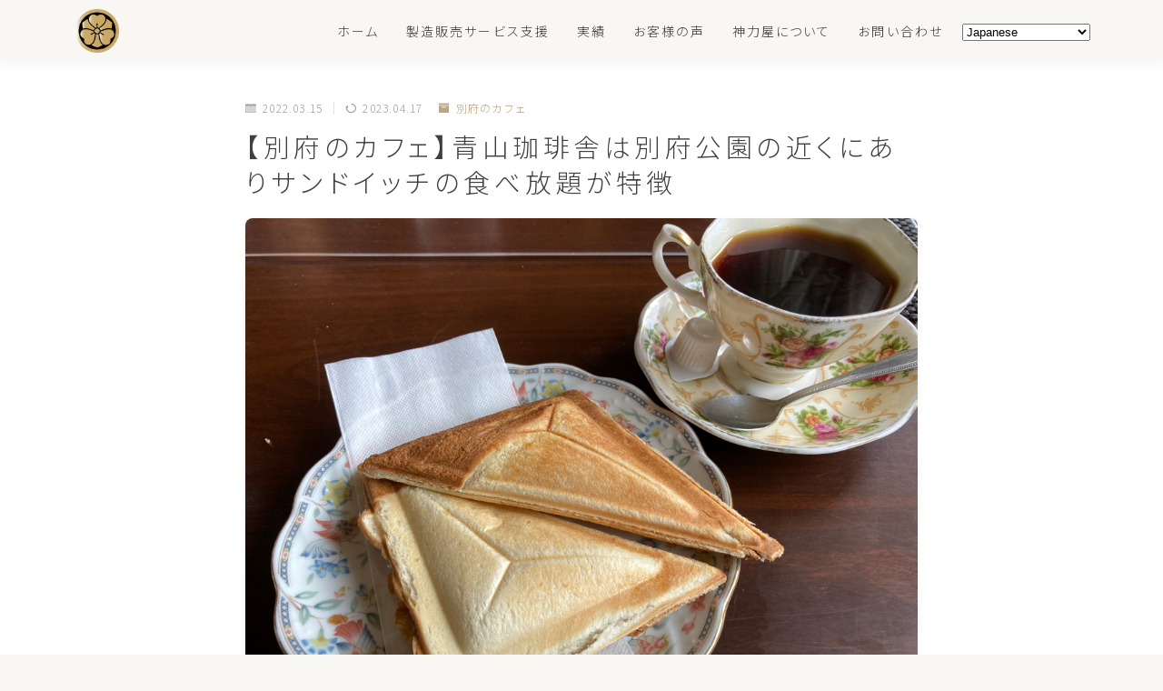

--- FILE ---
content_type: text/html; charset=UTF-8
request_url: https://test.shinrikiya.com/blog/beppu-cafe_aoyamacafe/
body_size: 22226
content:
<!DOCTYPE html>
<html lang="ja">
<head prefix="og: https://ogp.me/ns# fb: https://ogp.me/ns/fb# article: https://ogp.me/ns/article#">
<meta charset="utf-8">
<meta http-equiv="X-UA-Compatible" content="IE=edge">
<meta name="viewport" content="width=device-width, initial-scale=1,minimum-scale=1.0">
<!-- ここからOGP -->
<meta property="og:type" content="article">
<meta property="og:title" content="【別府のカフェ】青山珈琲舎は別府公園の近くにありサンドイッチの食べ放題が特徴"> 
<meta property="og:url" content="https://test.shinrikiya.com/blog/beppu-cafe_aoyamacafe/"> 
<meta property="og:description" content="青山珈琲は別府公園近く JR別府駅からも歩いていけます。 サンドイッチ食べ放題があるので定期的に行きたくなります。 サンドイッチを量食べたいときは選択肢のひとつとして考えてもいいかなと思います。 駐車場は十分あります。 目の前が別府公園 ま"> 
<meta property="og:image" content="https://test.shinrikiya.com/wp-content/uploads/2022/03/210723beppu-shokuji_aoyamacafe1-scaled.jpg">
<!-- ここまでOGP -->
<meta name="description" content="青山珈琲は別府公園近く JR別府駅からも歩いていけます。 サンドイッチ食べ放題があるので定期的に行きたくなります。 サンドイッチを量食べたいときは選択肢のひとつとして考えてもいいかなと思います。 駐車場は十分あります。 目の前が別府公園 ま" >

<link rel="canonical" href="https://test.shinrikiya.com/blog/beppu-cafe_aoyamacafe/">
<meta property="og:site_name" content="神力屋">
<meta name="twitter:card" content="summary_large_image">



<!-- Google Tag Manager -->
<script>(function(w,d,s,l,i){w[l]=w[l]||[];w[l].push({'gtm.start':
new Date().getTime(),event:'gtm.js'});var f=d.getElementsByTagName(s)[0],
j=d.createElement(s),dl=l!='dataLayer'?'&l='+l:'';j.async=true;j.src=
'https://www.googletagmanager.com/gtm.js?id='+i+dl;f.parentNode.insertBefore(j,f);
})(window,document,'script','dataLayer','GTM-K757KQQ');</script>
<!-- End Google Tag Manager -->

<meta name="facebook-domain-verification" content="y86ppme1qitc9l5pwoo4m7xe7wic62" />

<meta name="google-site-verification" content="xciNEQysNkem7H8Y-cvKeP10LMG7hlVtLu80YS0UNEo" />

<title>【別府のカフェ】青山珈琲舎は別府公園の近くにありサンドイッチの食べ放題が特徴</title>
<meta name='robots' content='noindex, nofollow' />
<link rel='dns-prefetch' href='//cdnjs.cloudflare.com' />
<link rel="alternate" type="application/rss+xml" title="神力屋 &raquo; 【別府のカフェ】青山珈琲舎は別府公園の近くにありサンドイッチの食べ放題が特徴 のコメントのフィード" href="https://test.shinrikiya.com/blog/beppu-cafe_aoyamacafe/feed/" />
<link rel="alternate" title="oEmbed (JSON)" type="application/json+oembed" href="https://test.shinrikiya.com/wp-json/oembed/1.0/embed?url=https%3A%2F%2Ftest.shinrikiya.com%2Fblog%2Fbeppu-cafe_aoyamacafe%2F" />
<link rel="alternate" title="oEmbed (XML)" type="text/xml+oembed" href="https://test.shinrikiya.com/wp-json/oembed/1.0/embed?url=https%3A%2F%2Ftest.shinrikiya.com%2Fblog%2Fbeppu-cafe_aoyamacafe%2F&#038;format=xml" />
<!-- test.shinrikiya.com is managing ads with Advanced Ads 1.54.1 --><script id="shinr-ready">
			window.advanced_ads_ready=function(e,a){a=a||"complete";var d=function(e){return"interactive"===a?"loading"!==e:"complete"===e};d(document.readyState)?e():document.addEventListener("readystatechange",(function(a){d(a.target.readyState)&&e()}),{once:"interactive"===a})},window.advanced_ads_ready_queue=window.advanced_ads_ready_queue||[];		</script>
		<style id='wp-img-auto-sizes-contain-inline-css' type='text/css'>
img:is([sizes=auto i],[sizes^="auto," i]){contain-intrinsic-size:3000px 1500px}
/*# sourceURL=wp-img-auto-sizes-contain-inline-css */
</style>
<style id='wp-emoji-styles-inline-css' type='text/css'>

	img.wp-smiley, img.emoji {
		display: inline !important;
		border: none !important;
		box-shadow: none !important;
		height: 1em !important;
		width: 1em !important;
		margin: 0 0.07em !important;
		vertical-align: -0.1em !important;
		background: none !important;
		padding: 0 !important;
	}
/*# sourceURL=wp-emoji-styles-inline-css */
</style>
<style id='wp-block-library-inline-css' type='text/css'>
:root{--wp-block-synced-color:#7a00df;--wp-block-synced-color--rgb:122,0,223;--wp-bound-block-color:var(--wp-block-synced-color);--wp-editor-canvas-background:#ddd;--wp-admin-theme-color:#007cba;--wp-admin-theme-color--rgb:0,124,186;--wp-admin-theme-color-darker-10:#006ba1;--wp-admin-theme-color-darker-10--rgb:0,107,160.5;--wp-admin-theme-color-darker-20:#005a87;--wp-admin-theme-color-darker-20--rgb:0,90,135;--wp-admin-border-width-focus:2px}@media (min-resolution:192dpi){:root{--wp-admin-border-width-focus:1.5px}}.wp-element-button{cursor:pointer}:root .has-very-light-gray-background-color{background-color:#eee}:root .has-very-dark-gray-background-color{background-color:#313131}:root .has-very-light-gray-color{color:#eee}:root .has-very-dark-gray-color{color:#313131}:root .has-vivid-green-cyan-to-vivid-cyan-blue-gradient-background{background:linear-gradient(135deg,#00d084,#0693e3)}:root .has-purple-crush-gradient-background{background:linear-gradient(135deg,#34e2e4,#4721fb 50%,#ab1dfe)}:root .has-hazy-dawn-gradient-background{background:linear-gradient(135deg,#faaca8,#dad0ec)}:root .has-subdued-olive-gradient-background{background:linear-gradient(135deg,#fafae1,#67a671)}:root .has-atomic-cream-gradient-background{background:linear-gradient(135deg,#fdd79a,#004a59)}:root .has-nightshade-gradient-background{background:linear-gradient(135deg,#330968,#31cdcf)}:root .has-midnight-gradient-background{background:linear-gradient(135deg,#020381,#2874fc)}:root{--wp--preset--font-size--normal:16px;--wp--preset--font-size--huge:42px}.has-regular-font-size{font-size:1em}.has-larger-font-size{font-size:2.625em}.has-normal-font-size{font-size:var(--wp--preset--font-size--normal)}.has-huge-font-size{font-size:var(--wp--preset--font-size--huge)}.has-text-align-center{text-align:center}.has-text-align-left{text-align:left}.has-text-align-right{text-align:right}.has-fit-text{white-space:nowrap!important}#end-resizable-editor-section{display:none}.aligncenter{clear:both}.items-justified-left{justify-content:flex-start}.items-justified-center{justify-content:center}.items-justified-right{justify-content:flex-end}.items-justified-space-between{justify-content:space-between}.screen-reader-text{border:0;clip-path:inset(50%);height:1px;margin:-1px;overflow:hidden;padding:0;position:absolute;width:1px;word-wrap:normal!important}.screen-reader-text:focus{background-color:#ddd;clip-path:none;color:#444;display:block;font-size:1em;height:auto;left:5px;line-height:normal;padding:15px 23px 14px;text-decoration:none;top:5px;width:auto;z-index:100000}html :where(.has-border-color){border-style:solid}html :where([style*=border-top-color]){border-top-style:solid}html :where([style*=border-right-color]){border-right-style:solid}html :where([style*=border-bottom-color]){border-bottom-style:solid}html :where([style*=border-left-color]){border-left-style:solid}html :where([style*=border-width]){border-style:solid}html :where([style*=border-top-width]){border-top-style:solid}html :where([style*=border-right-width]){border-right-style:solid}html :where([style*=border-bottom-width]){border-bottom-style:solid}html :where([style*=border-left-width]){border-left-style:solid}html :where(img[class*=wp-image-]){height:auto;max-width:100%}:where(figure){margin:0 0 1em}html :where(.is-position-sticky){--wp-admin--admin-bar--position-offset:var(--wp-admin--admin-bar--height,0px)}@media screen and (max-width:600px){html :where(.is-position-sticky){--wp-admin--admin-bar--position-offset:0px}}

/*# sourceURL=wp-block-library-inline-css */
</style><style id='wp-block-search-inline-css' type='text/css'>
.wp-block-search__button{margin-left:10px;word-break:normal}.wp-block-search__button.has-icon{line-height:0}.wp-block-search__button svg{height:1.25em;min-height:24px;min-width:24px;width:1.25em;fill:currentColor;vertical-align:text-bottom}:where(.wp-block-search__button){border:1px solid #ccc;padding:6px 10px}.wp-block-search__inside-wrapper{display:flex;flex:auto;flex-wrap:nowrap;max-width:100%}.wp-block-search__label{width:100%}.wp-block-search.wp-block-search__button-only .wp-block-search__button{box-sizing:border-box;display:flex;flex-shrink:0;justify-content:center;margin-left:0;max-width:100%}.wp-block-search.wp-block-search__button-only .wp-block-search__inside-wrapper{min-width:0!important;transition-property:width}.wp-block-search.wp-block-search__button-only .wp-block-search__input{flex-basis:100%;transition-duration:.3s}.wp-block-search.wp-block-search__button-only.wp-block-search__searchfield-hidden,.wp-block-search.wp-block-search__button-only.wp-block-search__searchfield-hidden .wp-block-search__inside-wrapper{overflow:hidden}.wp-block-search.wp-block-search__button-only.wp-block-search__searchfield-hidden .wp-block-search__input{border-left-width:0!important;border-right-width:0!important;flex-basis:0;flex-grow:0;margin:0;min-width:0!important;padding-left:0!important;padding-right:0!important;width:0!important}:where(.wp-block-search__input){appearance:none;border:1px solid #949494;flex-grow:1;font-family:inherit;font-size:inherit;font-style:inherit;font-weight:inherit;letter-spacing:inherit;line-height:inherit;margin-left:0;margin-right:0;min-width:3rem;padding:8px;text-decoration:unset!important;text-transform:inherit}:where(.wp-block-search__button-inside .wp-block-search__inside-wrapper){background-color:#fff;border:1px solid #949494;box-sizing:border-box;padding:4px}:where(.wp-block-search__button-inside .wp-block-search__inside-wrapper) .wp-block-search__input{border:none;border-radius:0;padding:0 4px}:where(.wp-block-search__button-inside .wp-block-search__inside-wrapper) .wp-block-search__input:focus{outline:none}:where(.wp-block-search__button-inside .wp-block-search__inside-wrapper) :where(.wp-block-search__button){padding:4px 8px}.wp-block-search.aligncenter .wp-block-search__inside-wrapper{margin:auto}.wp-block[data-align=right] .wp-block-search.wp-block-search__button-only .wp-block-search__inside-wrapper{float:right}
/*# sourceURL=https://test.shinrikiya.com/wp-includes/blocks/search/style.min.css */
</style>
<style id='wp-block-columns-inline-css' type='text/css'>
.wp-block-columns{box-sizing:border-box;display:flex;flex-wrap:wrap!important}@media (min-width:782px){.wp-block-columns{flex-wrap:nowrap!important}}.wp-block-columns{align-items:normal!important}.wp-block-columns.are-vertically-aligned-top{align-items:flex-start}.wp-block-columns.are-vertically-aligned-center{align-items:center}.wp-block-columns.are-vertically-aligned-bottom{align-items:flex-end}@media (max-width:781px){.wp-block-columns:not(.is-not-stacked-on-mobile)>.wp-block-column{flex-basis:100%!important}}@media (min-width:782px){.wp-block-columns:not(.is-not-stacked-on-mobile)>.wp-block-column{flex-basis:0;flex-grow:1}.wp-block-columns:not(.is-not-stacked-on-mobile)>.wp-block-column[style*=flex-basis]{flex-grow:0}}.wp-block-columns.is-not-stacked-on-mobile{flex-wrap:nowrap!important}.wp-block-columns.is-not-stacked-on-mobile>.wp-block-column{flex-basis:0;flex-grow:1}.wp-block-columns.is-not-stacked-on-mobile>.wp-block-column[style*=flex-basis]{flex-grow:0}:where(.wp-block-columns){margin-bottom:1.75em}:where(.wp-block-columns.has-background){padding:1.25em 2.375em}.wp-block-column{flex-grow:1;min-width:0;overflow-wrap:break-word;word-break:break-word}.wp-block-column.is-vertically-aligned-top{align-self:flex-start}.wp-block-column.is-vertically-aligned-center{align-self:center}.wp-block-column.is-vertically-aligned-bottom{align-self:flex-end}.wp-block-column.is-vertically-aligned-stretch{align-self:stretch}.wp-block-column.is-vertically-aligned-bottom,.wp-block-column.is-vertically-aligned-center,.wp-block-column.is-vertically-aligned-top{width:100%}
/*# sourceURL=https://test.shinrikiya.com/wp-includes/blocks/columns/style.min.css */
</style>
<style id='wp-block-paragraph-inline-css' type='text/css'>
.is-small-text{font-size:.875em}.is-regular-text{font-size:1em}.is-large-text{font-size:2.25em}.is-larger-text{font-size:3em}.has-drop-cap:not(:focus):first-letter{float:left;font-size:8.4em;font-style:normal;font-weight:100;line-height:.68;margin:.05em .1em 0 0;text-transform:uppercase}body.rtl .has-drop-cap:not(:focus):first-letter{float:none;margin-left:.1em}p.has-drop-cap.has-background{overflow:hidden}:root :where(p.has-background){padding:1.25em 2.375em}:where(p.has-text-color:not(.has-link-color)) a{color:inherit}p.has-text-align-left[style*="writing-mode:vertical-lr"],p.has-text-align-right[style*="writing-mode:vertical-rl"]{rotate:180deg}
/*# sourceURL=https://test.shinrikiya.com/wp-includes/blocks/paragraph/style.min.css */
</style>
<style id='global-styles-inline-css' type='text/css'>
:root{--wp--preset--aspect-ratio--square: 1;--wp--preset--aspect-ratio--4-3: 4/3;--wp--preset--aspect-ratio--3-4: 3/4;--wp--preset--aspect-ratio--3-2: 3/2;--wp--preset--aspect-ratio--2-3: 2/3;--wp--preset--aspect-ratio--16-9: 16/9;--wp--preset--aspect-ratio--9-16: 9/16;--wp--preset--color--black: #000000;--wp--preset--color--cyan-bluish-gray: #abb8c3;--wp--preset--color--white: #ffffff;--wp--preset--color--pale-pink: #f78da7;--wp--preset--color--vivid-red: #cf2e2e;--wp--preset--color--luminous-vivid-orange: #ff6900;--wp--preset--color--luminous-vivid-amber: #fcb900;--wp--preset--color--light-green-cyan: #7bdcb5;--wp--preset--color--vivid-green-cyan: #00d084;--wp--preset--color--pale-cyan-blue: #8ed1fc;--wp--preset--color--vivid-cyan-blue: #0693e3;--wp--preset--color--vivid-purple: #9b51e0;--wp--preset--gradient--vivid-cyan-blue-to-vivid-purple: linear-gradient(135deg,rgb(6,147,227) 0%,rgb(155,81,224) 100%);--wp--preset--gradient--light-green-cyan-to-vivid-green-cyan: linear-gradient(135deg,rgb(122,220,180) 0%,rgb(0,208,130) 100%);--wp--preset--gradient--luminous-vivid-amber-to-luminous-vivid-orange: linear-gradient(135deg,rgb(252,185,0) 0%,rgb(255,105,0) 100%);--wp--preset--gradient--luminous-vivid-orange-to-vivid-red: linear-gradient(135deg,rgb(255,105,0) 0%,rgb(207,46,46) 100%);--wp--preset--gradient--very-light-gray-to-cyan-bluish-gray: linear-gradient(135deg,rgb(238,238,238) 0%,rgb(169,184,195) 100%);--wp--preset--gradient--cool-to-warm-spectrum: linear-gradient(135deg,rgb(74,234,220) 0%,rgb(151,120,209) 20%,rgb(207,42,186) 40%,rgb(238,44,130) 60%,rgb(251,105,98) 80%,rgb(254,248,76) 100%);--wp--preset--gradient--blush-light-purple: linear-gradient(135deg,rgb(255,206,236) 0%,rgb(152,150,240) 100%);--wp--preset--gradient--blush-bordeaux: linear-gradient(135deg,rgb(254,205,165) 0%,rgb(254,45,45) 50%,rgb(107,0,62) 100%);--wp--preset--gradient--luminous-dusk: linear-gradient(135deg,rgb(255,203,112) 0%,rgb(199,81,192) 50%,rgb(65,88,208) 100%);--wp--preset--gradient--pale-ocean: linear-gradient(135deg,rgb(255,245,203) 0%,rgb(182,227,212) 50%,rgb(51,167,181) 100%);--wp--preset--gradient--electric-grass: linear-gradient(135deg,rgb(202,248,128) 0%,rgb(113,206,126) 100%);--wp--preset--gradient--midnight: linear-gradient(135deg,rgb(2,3,129) 0%,rgb(40,116,252) 100%);--wp--preset--font-size--small: 13px;--wp--preset--font-size--medium: 20px;--wp--preset--font-size--large: 36px;--wp--preset--font-size--x-large: 42px;--wp--preset--spacing--20: 0.44rem;--wp--preset--spacing--30: 0.67rem;--wp--preset--spacing--40: 1rem;--wp--preset--spacing--50: 1.5rem;--wp--preset--spacing--60: 2.25rem;--wp--preset--spacing--70: 3.38rem;--wp--preset--spacing--80: 5.06rem;--wp--preset--shadow--natural: 6px 6px 9px rgba(0, 0, 0, 0.2);--wp--preset--shadow--deep: 12px 12px 50px rgba(0, 0, 0, 0.4);--wp--preset--shadow--sharp: 6px 6px 0px rgba(0, 0, 0, 0.2);--wp--preset--shadow--outlined: 6px 6px 0px -3px rgb(255, 255, 255), 6px 6px rgb(0, 0, 0);--wp--preset--shadow--crisp: 6px 6px 0px rgb(0, 0, 0);}:where(.is-layout-flex){gap: 0.5em;}:where(.is-layout-grid){gap: 0.5em;}body .is-layout-flex{display: flex;}.is-layout-flex{flex-wrap: wrap;align-items: center;}.is-layout-flex > :is(*, div){margin: 0;}body .is-layout-grid{display: grid;}.is-layout-grid > :is(*, div){margin: 0;}:where(.wp-block-columns.is-layout-flex){gap: 2em;}:where(.wp-block-columns.is-layout-grid){gap: 2em;}:where(.wp-block-post-template.is-layout-flex){gap: 1.25em;}:where(.wp-block-post-template.is-layout-grid){gap: 1.25em;}.has-black-color{color: var(--wp--preset--color--black) !important;}.has-cyan-bluish-gray-color{color: var(--wp--preset--color--cyan-bluish-gray) !important;}.has-white-color{color: var(--wp--preset--color--white) !important;}.has-pale-pink-color{color: var(--wp--preset--color--pale-pink) !important;}.has-vivid-red-color{color: var(--wp--preset--color--vivid-red) !important;}.has-luminous-vivid-orange-color{color: var(--wp--preset--color--luminous-vivid-orange) !important;}.has-luminous-vivid-amber-color{color: var(--wp--preset--color--luminous-vivid-amber) !important;}.has-light-green-cyan-color{color: var(--wp--preset--color--light-green-cyan) !important;}.has-vivid-green-cyan-color{color: var(--wp--preset--color--vivid-green-cyan) !important;}.has-pale-cyan-blue-color{color: var(--wp--preset--color--pale-cyan-blue) !important;}.has-vivid-cyan-blue-color{color: var(--wp--preset--color--vivid-cyan-blue) !important;}.has-vivid-purple-color{color: var(--wp--preset--color--vivid-purple) !important;}.has-black-background-color{background-color: var(--wp--preset--color--black) !important;}.has-cyan-bluish-gray-background-color{background-color: var(--wp--preset--color--cyan-bluish-gray) !important;}.has-white-background-color{background-color: var(--wp--preset--color--white) !important;}.has-pale-pink-background-color{background-color: var(--wp--preset--color--pale-pink) !important;}.has-vivid-red-background-color{background-color: var(--wp--preset--color--vivid-red) !important;}.has-luminous-vivid-orange-background-color{background-color: var(--wp--preset--color--luminous-vivid-orange) !important;}.has-luminous-vivid-amber-background-color{background-color: var(--wp--preset--color--luminous-vivid-amber) !important;}.has-light-green-cyan-background-color{background-color: var(--wp--preset--color--light-green-cyan) !important;}.has-vivid-green-cyan-background-color{background-color: var(--wp--preset--color--vivid-green-cyan) !important;}.has-pale-cyan-blue-background-color{background-color: var(--wp--preset--color--pale-cyan-blue) !important;}.has-vivid-cyan-blue-background-color{background-color: var(--wp--preset--color--vivid-cyan-blue) !important;}.has-vivid-purple-background-color{background-color: var(--wp--preset--color--vivid-purple) !important;}.has-black-border-color{border-color: var(--wp--preset--color--black) !important;}.has-cyan-bluish-gray-border-color{border-color: var(--wp--preset--color--cyan-bluish-gray) !important;}.has-white-border-color{border-color: var(--wp--preset--color--white) !important;}.has-pale-pink-border-color{border-color: var(--wp--preset--color--pale-pink) !important;}.has-vivid-red-border-color{border-color: var(--wp--preset--color--vivid-red) !important;}.has-luminous-vivid-orange-border-color{border-color: var(--wp--preset--color--luminous-vivid-orange) !important;}.has-luminous-vivid-amber-border-color{border-color: var(--wp--preset--color--luminous-vivid-amber) !important;}.has-light-green-cyan-border-color{border-color: var(--wp--preset--color--light-green-cyan) !important;}.has-vivid-green-cyan-border-color{border-color: var(--wp--preset--color--vivid-green-cyan) !important;}.has-pale-cyan-blue-border-color{border-color: var(--wp--preset--color--pale-cyan-blue) !important;}.has-vivid-cyan-blue-border-color{border-color: var(--wp--preset--color--vivid-cyan-blue) !important;}.has-vivid-purple-border-color{border-color: var(--wp--preset--color--vivid-purple) !important;}.has-vivid-cyan-blue-to-vivid-purple-gradient-background{background: var(--wp--preset--gradient--vivid-cyan-blue-to-vivid-purple) !important;}.has-light-green-cyan-to-vivid-green-cyan-gradient-background{background: var(--wp--preset--gradient--light-green-cyan-to-vivid-green-cyan) !important;}.has-luminous-vivid-amber-to-luminous-vivid-orange-gradient-background{background: var(--wp--preset--gradient--luminous-vivid-amber-to-luminous-vivid-orange) !important;}.has-luminous-vivid-orange-to-vivid-red-gradient-background{background: var(--wp--preset--gradient--luminous-vivid-orange-to-vivid-red) !important;}.has-very-light-gray-to-cyan-bluish-gray-gradient-background{background: var(--wp--preset--gradient--very-light-gray-to-cyan-bluish-gray) !important;}.has-cool-to-warm-spectrum-gradient-background{background: var(--wp--preset--gradient--cool-to-warm-spectrum) !important;}.has-blush-light-purple-gradient-background{background: var(--wp--preset--gradient--blush-light-purple) !important;}.has-blush-bordeaux-gradient-background{background: var(--wp--preset--gradient--blush-bordeaux) !important;}.has-luminous-dusk-gradient-background{background: var(--wp--preset--gradient--luminous-dusk) !important;}.has-pale-ocean-gradient-background{background: var(--wp--preset--gradient--pale-ocean) !important;}.has-electric-grass-gradient-background{background: var(--wp--preset--gradient--electric-grass) !important;}.has-midnight-gradient-background{background: var(--wp--preset--gradient--midnight) !important;}.has-small-font-size{font-size: var(--wp--preset--font-size--small) !important;}.has-medium-font-size{font-size: var(--wp--preset--font-size--medium) !important;}.has-large-font-size{font-size: var(--wp--preset--font-size--large) !important;}.has-x-large-font-size{font-size: var(--wp--preset--font-size--x-large) !important;}
:where(.wp-block-columns.is-layout-flex){gap: 2em;}:where(.wp-block-columns.is-layout-grid){gap: 2em;}
/*# sourceURL=global-styles-inline-css */
</style>
<style id='core-block-supports-inline-css' type='text/css'>
.wp-container-core-columns-is-layout-9d6595d7{flex-wrap:nowrap;}
/*# sourceURL=core-block-supports-inline-css */
</style>

<style id='classic-theme-styles-inline-css' type='text/css'>
/*! This file is auto-generated */
.wp-block-button__link{color:#fff;background-color:#32373c;border-radius:9999px;box-shadow:none;text-decoration:none;padding:calc(.667em + 2px) calc(1.333em + 2px);font-size:1.125em}.wp-block-file__button{background:#32373c;color:#fff;text-decoration:none}
/*# sourceURL=/wp-includes/css/classic-themes.min.css */
</style>
<link rel='stylesheet' id='prism-numbers-css' href='https://cdnjs.cloudflare.com/ajax/libs/prism/1.29.0/plugins/line-numbers/prism-line-numbers.min.css?ver=1.29.0' type='text/css' media='all' />
<link rel='stylesheet' id='prism-okaidia-css' href='https://cdnjs.cloudflare.com/ajax/libs/prism/1.29.0/themes/prism-okaidia.min.css?ver=1.29.0' type='text/css' media='all' />
<link rel='stylesheet' id='contact-form-7-css' href='https://test.shinrikiya.com/wp-content/plugins/contact-form-7/includes/css/styles.css?ver=5.9.8' type='text/css' media='all' />
<link rel='stylesheet' id='jin-to-jinr-css' href='https://test.shinrikiya.com/wp-content/plugins/jin-to-jinr/style.css?ver=1.0.2' type='text/css' media='all' />
<link rel='stylesheet' id='default-icon-styles-css' href='https://test.shinrikiya.com/wp-content/plugins/svg-vector-icon-plugin/public/../admin/css/wordpress-svg-icon-plugin-style.min.css?ver=6.9' type='text/css' media='all' />
<link rel='stylesheet' id='toc-screen-css' href='https://test.shinrikiya.com/wp-content/plugins/table-of-contents-plus/screen.min.css?ver=2408' type='text/css' media='all' />
<link rel='stylesheet' id='whats-new-style-css' href='https://test.shinrikiya.com/wp-content/plugins/whats-new-genarator/whats-new.css?ver=2.0.2' type='text/css' media='all' />
<link rel='stylesheet' id='ez-toc-css' href='https://test.shinrikiya.com/wp-content/plugins/easy-table-of-contents/assets/css/screen.min.css?ver=2.0.69.1' type='text/css' media='all' />
<style id='ez-toc-inline-css' type='text/css'>
div#ez-toc-container .ez-toc-title {font-size: 120%;}div#ez-toc-container .ez-toc-title {font-weight: 500;}div#ez-toc-container ul li {font-size: 95%;}div#ez-toc-container ul li {font-weight: 500;}div#ez-toc-container nav ul ul li {font-size: 90%;}
.ez-toc-container-direction {direction: ltr;}.ez-toc-counter ul{counter-reset: item ;}.ez-toc-counter nav ul li a::before {content: counters(item, '.', decimal) '. ';display: inline-block;counter-increment: item;flex-grow: 0;flex-shrink: 0;margin-right: .2em; float: left; }.ez-toc-widget-direction {direction: ltr;}.ez-toc-widget-container ul{counter-reset: item ;}.ez-toc-widget-container nav ul li a::before {content: counters(item, '.', decimal) '. ';display: inline-block;counter-increment: item;flex-grow: 0;flex-shrink: 0;margin-right: .2em; float: left; }
/*# sourceURL=ez-toc-inline-css */
</style>
<link rel='stylesheet' id='parent-style-css' href='https://test.shinrikiya.com/wp-content/themes/jinr/style.css?ver=6.9' type='text/css' media='all' />
<link rel='stylesheet' id='theme-style-css' href='https://test.shinrikiya.com/wp-content/themes/jinr-child/style.css?ver=6.9' type='text/css' media='all' />
<link rel="https://api.w.org/" href="https://test.shinrikiya.com/wp-json/" /><link rel="alternate" title="JSON" type="application/json" href="https://test.shinrikiya.com/wp-json/wp/v2/posts/1005" /><link rel='shortlink' href='https://test.shinrikiya.com/?p=1005' />
	<style>
		.marker {
			background: -webkit-linear-gradient(transparent 60%, #ffcedb 0%);
			background: linear-gradient(transparent 60%, #ffcedb 0%);
		}

		.marker2 {
			background: -webkit-linear-gradient(transparent 60%, #a9eaf2 0%);
			background: linear-gradient(transparent 60%, #a9eaf2 0%);
		}

		.simple-box1 {
			border-color: #ef9b9b !important;
		}

		.simple-box2 {
			border-color: #f2bf7d !important;
		}

		.simple-box3 {
			border-color: #b5e28a !important;
		}

		.simple-box4 {
			border-color: #7badd8 !important;
		}

		.simple-box4:before {
			background-color: #7badd8;
		}

		.simple-box5 {
			border-color: #e896c7 !important;
		}

		.simple-box5:before {
			background-color: #e896c7;
		}

		.simple-box6 {
			background-color: #fffdef !important;
		}

		.simple-box7 {
			border-color: #def1f9 !important;
		}

		.simple-box7:before {
			background-color: #def1f9 !important;
		}

		.simple-box8 {
			border-color: #96ddc1 !important;
		}

		.simple-box8:before {
			background-color: #96ddc1 !important;
		}

		.simple-box9:before {
			background-color: #e1c0e8 !important;
		}

		.simple-box9:after {
			border-right-color: #e1c0e8 !important;
		}

		.kaisetsu-box1:before,
		.kaisetsu-box1-title {
			background-color: #ffb49e !important;
		}

		.kaisetsu-box2 {
			border-color: #89c2f4 !important;
		}

		.kaisetsu-box2-title {
			background-color: #89c2f4 !important;
		}

		.kaisetsu-box4 {
			border-color: #ea91a9 !important;
		}

		.kaisetsu-box4-title {
			background-color: #ea91a9 !important;
		}

		.kaisetsu-box5:before {
			background-color: #57b3ba !important;
		}

		.kaisetsu-box5-title {
			background-color: #57b3ba !important;
		}

		.concept-box1 {
			border-color: #85db8f !important;
		}

		.concept-box1:after {
			background-color: #85db8f !important;
		}

		.concept-box1:before {
			content: "ポイント" !important;
			color: #85db8f !important;
		}

		.concept-box2 {
			border-color: #f7cf6a !important;
		}

		.concept-box2:after {
			background-color: #f7cf6a !important;
		}

		.concept-box2:before {
			content: "注意点" !important;
			color: #f7cf6a !important;
		}

		.concept-box3 {
			border-color: #86cee8 !important;
		}

		.concept-box3:after {
			background-color: #86cee8 !important;
		}

		.concept-box3:before {
			content: "良い例" !important;
			color: #86cee8 !important;
		}

		.concept-box4 {
			border-color: #ed8989 !important;
		}

		.concept-box4:after {
			background-color: #ed8989 !important;
		}

		.concept-box4:before {
			content: "悪い例" !important;
			color: #ed8989 !important;
		}

		.concept-box5 {
			border-color: #9e9e9e !important;
		}

		.concept-box5:after {
			background-color: #9e9e9e !important;
		}

		.concept-box5:before {
			content: "参考" !important;
			color: #9e9e9e !important;
		}

		.concept-box6 {
			border-color: #8eaced !important;
		}

		.concept-box6:after {
			background-color: #8eaced !important;
		}

		.concept-box6:before {
			content: "メモ" !important;
			color: #8eaced !important;
		}

		.innerlink-box1,
		.blog-card {
			border-color: #73bc9b !important;
		}

		.innerlink-box1-title {
			background-color: #73bc9b !important;
			border-color: #73bc9b !important;
		}

		.innerlink-box1:before,
		.blog-card-hl-box {
			background-color: #73bc9b !important;
		}

		.color-button01 a,
		.color-button01 a:hover,
		.color-button01:before {
			background-color: #008db7 !important;
		}

		.top-image-btn-color a,
		.top-image-btn-color a:hover,
		.top-image-btn-color:before {
			background-color: #ffcd44 !important;
		}

		.color-button02 a,
		.color-button02 a:hover,
		.color-button02:before {
			background-color: #d9333f !important;
		}

		.color-button01-big a,
		.color-button01-big a:hover,
		.color-button01-big:before {
			background-color: #3296d1 !important;
		}

		.color-button01-big a,
		.color-button01-big:before {
			border-radius: 5px !important;
		}

		.color-button01-big a {
			padding-top: 20px !important;
			padding-bottom: 20px !important;
		}

		.color-button02-big a,
		.color-button02-big a:hover,
		.color-button02-big:before {
			background-color: #83d159 !important;
		}

		.color-button02-big a,
		.color-button02-big:before {
			border-radius: 5px !important;
		}

		.color-button02-big a {
			padding-top: 20px !important;
			padding-bottom: 20px !important;
		}

		.top-image-btn-color:before,
		.color-button01:before,
		.color-button02:before,
		.color-button01-big:before,
		.color-button02-big:before {
			bottom: -1px;
			left: -1px;
			width: 100%;
			height: 100%;
			border-radius: 6px;
			box-shadow: 0px 1px 5px 0px rgba(0, 0, 0, 0.25);
			-webkit-transition: all .4s;
			transition: all .4s;
		}

		.top-image-btn-color a:hover,
		.color-button01 a:hover,
		.color-button02 a:hover,
		.color-button01-big a:hover,
		.color-button02-big a:hover {
			-webkit-transform: translateY(2px);
			transform: translateY(2px);
			-webkit-filter: brightness(0.95);
			filter: brightness(0.95);
		}

		.top-image-btn-color:hover:before,
		.color-button01:hover:before,
		.color-button02:hover:before,
		.color-button01-big:hover:before,
		.color-button02-big:hover:before {
			-webkit-transform: translateY(2px);
			transform: translateY(2px);
			box-shadow: none !important;
		}

		.jin-lp-h2 h2,
		.jin-lp-h2 h2 {
			background-color: transparent !important;
			border-color: transparent !important;
			color: #3b4675 !important;
		}

		.jincolumn-h3style2 {
			border-color: #3b4675 !important;
		}

		.jinlph2-style1 h2:first-letter {
			color: #3b4675 !important;
		}

		.jinlph2-style2 h2,
		.jinlph2-style3 h2 {
			border-color: #3b4675 !important;
		}

		.jin-photo-title .jin-fusen1-down,
		.jin-photo-title .jin-fusen1-even,
		.jin-photo-title .jin-fusen1-up {
			border-left-color: #3b4675;
		}

		.jin-photo-title .jin-fusen2,
		.jin-photo-title .jin-fusen3 {
			background-color: #3b4675;
		}

		.jin-photo-title .jin-fusen2:before,
		.jin-photo-title .jin-fusen3:before {
			border-top-color: #3b4675;
		}

		/* 黒板消しをJINフォルダから呼び出す */
		.kaisetsu-box3:before {
			background: url(https://test.shinrikiya.com/wp-content/themes/jin/img/bankeshi.png);
		}

		/* 記事エリアのデザインが透明だった時、背景色をボックスデザインの色にする */
		.d--main-style-transparent .concept-box1:before,
		.d--main-style-transparent .concept-box2:before,
		.d--main-style-transparent .concept-box3:before,
		.d--main-style-transparent .concept-box4:before,
		.d--main-style-transparent .concept-box5:before,
		.d--main-style-transparent .concept-box6:before {
			background-color: #f9f7f4;
		}

		.d--main-style-transparent .concept-box1:after,
		.d--main-style-transparent .concept-box2:after,
		.d--main-style-transparent .concept-box3:after,
		.d--main-style-transparent .concept-box4:after,
		.d--main-style-transparent .concept-box5:after,
		.d--main-style-transparent .concept-box6:after {
			border-color: #f9f7f4;
		}

		.d--main-style-transparent .simple-box9:after {
			border-color: #f9f7f4;
		}
	</style>
<!-- Begin Mieruca Embed Code --><script type="text/javascript" id="mierucajs">window.__fid = window.__fid || [];__fid.push([836887526]);(function() {function mieruca(){if(typeof window.__fjsld != "undefined") return; window.__fjsld = 1; var fjs = document.createElement('script'); fjs.type = 'text/javascript'; fjs.async = true; fjs.id = "fjssync"; var timestamp = new Date;fjs.src = ('https:' == document.location.protocol ? 'https' : 'http') + '://hm.mieru-ca.com/service/js/mieruca-hm.js?v='+ timestamp.getTime(); var x = document.getElementsByTagName('script')[0]; x.parentNode.insertBefore(fjs, x); };setTimeout(mieruca, 500); document.readyState != "complete" ? (window.attachEvent ? window.attachEvent("onload", mieruca) : window.addEventListener("load", mieruca, false)) : mieruca();})();</script><!-- End Mieruca Embed Code --><style type="text/css">.a--search-label,.a--menu-label {margin-top:-2px;}body:not(.wp-admin){background-color: #f9f7f4;}body:not(.wp-admin) #wrapper{background-image: url();}body:not(.wp-admin),.widgettitle,.c--post-list-title,.d--slider-title-default,.d--blogcard-mysite .a--blogcard-title,.d--blogcard-external .a--blogcard-title,.d--blogcard-external .a--blogcard-more,.d--blogcard-external::before,.d--blogcard-external.d--blogcard-style1 .a--blogcard-label,#hamburgerMenuList .menu-item a,.editor-styles-wrapper,#headerSearch .search-text,.d--profile-author.d--brand-color .d--contact,.js--hamburger-active.c--menu-trigger .a--menu-label,#postTagBox a,.wpcf7 input,.wpcf7 textarea,.wpcf7 select,.o--jinr-postcard,.o--postlist-inner .a--post-title,.widgets-php h2.jinr-heading,.d--material-design .b--jinr-postlist .a--post-title,.wp-block-search__input,.a--button-microcopy,.b--jinr-paid-text,.b--paidpost-remaining{color:#3f3f3f;}#hamburgerMenuList .menu-item a:after,.a--simple-box-quotetitle,.a--nextpage-label{color:rgba(63,63,63,0.6);}#globalMenuList .sub-menu .menu-item a,.a--ham-follow-label{color:rgba(63,63,63,0.75);}.a--time-separator,.js--hamburger-active.c--menu-trigger .a--menu-bar,.a--nextpage-label::before,.a--nextpage-label::after{background-color:#3f3f3f;}.a--microcopy-parts1,    .a--microcopy-parts2,.d--button-microcopy3 .a--microcopy-parts1::before,.d--button-microcopy3 .a--microcopy-parts2::before{background-color:rgba(63,63,63,0.6);}.post-page-numbers,.o--pagenation-list .c--pagenation-item a{border-color:rgba(188,165,131,1);color:rgba(188,165,131,1);}.o--pagenation-list .c--pagenation-item .dots{color:rgba(63,63,63,0.45);}.post-page-numbers.current,.c--nextpage a:hover,.o--pagenation-list .c--pagenation-item span:not(.dots),.o--pagenation-list .c--pagenation-item a:hover{background-color:rgba(188,165,131,1);}#hamburgerMenuList .menu-item ul a:before{background-color:rgba(63,63,63,0.3);}#hamburgerMenuList .menu-item{border-color:rgba(63,63,63,0.15);}.d--sns-share-design2.d--sns-share-color-white .c--sns-share-item{border-color:rgba(63,63,63,0.09);}ul.is-style-jinr-checkmark-square.jinr-list li::after{border-color:rgba(63,63,63,0.12);}.o--snsshare-button-select{background-color:rgba(63,63,63,0.03);}#postTagBox a,.wp-block-tag-cloud a{background-color:rgba(63,63,63,0.06);}.d--simple-box12{background-color:rgba(63,63,63,0.06);}.d--simple-box12::before,.d--simple-box12::after{color:rgba(63,63,63,0.06);}.d--blogcard-external.d--blogcard-style1 .o--blogcard-link,.wp-block-table table,.wp-block-table td,.wp-block-table thead{border-color:#3f3f3f;}.o--widget-area a:not([class]),.jinr-article a:not([class]),#commonFooter a:not([class]),.editor-styles-wrapper a:not([class]),.comment-edit-link,.comment-reply-link{color: #708fe5;}.comment-edit-link,.comment-reply-link{border-color: #708fe5;}#wrapper a:not([class]):hover{color: #3262e5;}#footerMenuList a:hover{color: #3262e5!important;}#globalMenuList .menu-item a:hover{color: #3f3f3f;}.d--glonavi-hover-none #globalMenuList .menu-item a:hover{color: #3262e5;}.a--timeline-link-text span::before,.a--timeline-link-text span::after{background-color: #708fe5;}.a--timeline-link-text:hover span::before,.a--timeline-link-text:hover span::after{background-color: #3262e5;}.d--blogcard-mysite .a--blogcard-more,.d--blogcard-mysite::before,.a--postcard-category,#mainContent .a--post-cat a,.a--timeline-step,.a--timeline-step-original,#mainContent .d--profile-author.d--theme-color a.a--sns-item-link,.d--profile-style1.d--theme-color a.a--sns-item-link .jin-icons,.d--profile-style2.d--theme-color a.a--sns-item-link .jin-icons,.c--jinr-post-cat a,.d--blogcard-mysite.d--blogcard-style1 .a--blogcard-label,.wp-block-search__button,.a--slider-button a,.cat-item a::after,.widget_nav_menu a::after,.wp-block-page-list a::after,.wp-block-archives a::after,.d--slider-design2 .swiper-button-prev::after,.d--slider-design2 .swiper-button-next::after,.a--paidpost-price,.d--h2-style10 h2.jinr-heading{color: #bca583;}.d--blogcard-mysite.d--blogcard-style1 .o--blogcard-link,.d--h3-style1 h3.jinr-heading,.d--h2-style3 h2.jinr-heading,.d--h2-style9 h2.jinr-heading::after,.d--h2-style9 h2.jinr-heading,.d--h3-style3 h3.jinr-heading,.d--h3-style4 h3.jinr-heading,.d--h4-style2 h4.jinr-heading,.d--profile-style1,.d--h3-style7 h3.jinr-heading::before,.d--h4-style6 h4.jinr-heading::before,.jinr-widget-area h2.jinr-heading,.widgets-php h2.jinr-heading,ul.is-style-jinr-checkmark li::before,ul.is-style-jinr-checkmark-square li::before{border-color: #bca583;}.d--profile-style1 .a--profile-job{border-bottom-color: #bca583!important;}.d--h2-style2 h2.jinr-heading::before,.d--h2-style8 h2.jinr-heading::before{border-top-color: #bca583!important;}.a--timeline-step-original::before,.a--timeline-step-original::after,.a--timeline-step::before,.a--timeline-step::after,.a--slider-button-deco,.d--h2-style1 h2.jinr-heading,.d--h2-style2 h2.jinr-heading,.d--h4-style1 h4.jinr-heading::before,.d--h2-style4 h2.jinr-heading::after,.d--h2-style5 h2.jinr-heading::before,.d--h2-style6 h2.jinr-heading::before,.d--h2-style7 h2.jinr-heading::before,.d--h2-style7 h2.jinr-heading::after,.d--h2-style9 h2.jinr-heading::before,.d--h3-style2 h3.jinr-heading::before,.d--h3-style3 h3.jinr-heading::before,.d--h3-style5 h3.jinr-heading::before,.d--h3-style5 h3.jinr-heading::after,.d--h4-style3 h4.jinr-heading::before,.o--slider-pagenation .swiper-pagination-bullet,.o--slider-pagenation .a--slider-pagenation,#snsShareBottom.d--sns-share-color-solid,ul.jinr-list li::after,ol.jinr-list li::before,.d--profile-style2 .o--profile-contents,.d--profile-style1 .a--profile-introduction::before,.d--h3-style6 h3.jinr-heading::before,.d--h3-style7 h3.jinr-heading::after,.d--h4-style5 h4.jinr-heading::before,.d--h4-style6 h4.jinr-heading::after,.d--archive-subtitle::after,.a--scroll-btn:before, .a--scroll-btn:after,.d--designtitle-animation-dynamic .b--jinr-h2rich.js--scr-animation::before{background-color: #bca583;}.d--slider-design2 .swiper-button-prev,.d--slider-design2 .swiper-button-next{background-color: rgba(188,165,131,0.09);}.d--slider-design2 .swiper-button-prev:hover::before,.d--slider-design2 .swiper-button-next:hover::before{background-color: #bca583;}.d--material-design .d--slider-design2 .swiper-button-prev,.d--material-design .d--slider-design2 .swiper-button-next{box-shadow: 0 3px 6px -1px rgba(188,165,131,0.3);}.d--profile-style2 .a--profile-introduction{background-color: rgba(188,165,131,0.09);}.d--h3-style8 h3.jinr-heading,.d--h4-style4 h4.jinr-heading,.d--h2-style10 h2.jinr-heading{background-color: rgba(188,165,131,0.09);}.wp-block-search__button{background-color: rgba(188,165,131,0.15);}.o--notfound-section{background-color: rgba(188,165,131,0.06);}.jinr-profile-label::before,.jinr-profile-label span{background-color: rgba(188,165,131,1);}.wp-block-search__button:hover{background-color: rgba(188,165,131,1);}.d--flat-design .wp-block-search__input,.d--flat-design .wp-block-search__button-inside .wp-block-search__inside-wrapper,.d--flat-design .wp-block-categories-dropdown select,.d--flat-design .wp-block-archives-dropdown select{border-color: rgba(188,165,131,0.45);}#hamburgerMenu .o--ham-follow-sns .a--sns-item-link .jin-icons::before{color: rgba(188,165,131,1);}.wp-block-categories-dropdown::before,.wp-block-archives-dropdown::before{color: rgba(188,165,131,1);}.wp-block-search__button svg{fill:#bca583;}ol.jinr-list li li::after,ul.jinr-list li li::after{color: #bca583!important;}.d--button a{background-color: #bca583;}.d--archive-subtitle{color: rgba(63,63,63,0.45);}.a--post-date,.a--post-category{color: rgba(63,63,63,0.75);}@media (min-width: 552px) {.d--postlist-newstext .a--post-date{color: rgba(63,63,63,0.84);}.d--postlist-newstext .o--postlist-item{border-color: rgba(63,63,63,0.12);}.d--postlist-hover-hovercolor .c--post-link:hover .a--post-title{color: #3262e5!important;}}@media (max-width: 551px) {.d--postlist-newstext-sp .a--post-date{color: rgba(63,63,63,0.9);}.d--postlist-newstext-sp .o--postlist-item{border-color: rgba(63,63,63,0.12);}}.d--marker1{background:linear-gradient(transparent 10%, #bca583 10%);}.d--marker2{background:linear-gradient(transparent 10%, #cedbcb 10%);}.d--user-color1{color: #bca583;}.d--user-color2{color: #83a37f;}.d--information-type-textonlywithlink a:hover{color : #ffffff!important;}.d--material-design .d--header-style-default.d--header-tracking-on:not(.d--transparent):not(.d--commonheader-cover){box-shadow: 0 3px 12px 1px hsla(0,0%,64%,0.0926 );}.a--slider-title a{color:#3f3f3f!important;}.d--slider-design2 .c--post-meta{color:rgba(63,63,63,0.75)!important;}@media (max-width: 551px) {.a--slider-item-count{-webkit-text-stroke:1px rgba(63,63,63,1);}}@media (min-width: 552px) {.a--slider-item-count{-webkit-text-stroke:1px rgba(63,63,63,0.3);}}#mainContent,#homeArticle,#jinrArticle,.js--scr-animation .d--button-arrow-animation-drawarrow a::before{background-color:#fff;}@media (min-width: 552px) {#commonHeader + .o--jinr-mainvisual.o--jinr-slider,#commonHeader + .a--header-style-parts + .o--jinr-mainvisual.o--jinr-slider,#commonHeader + .o--informationbar + .o--jinr-mainvisual.o--jinr-slider,#commonHeader + .a--header-style-parts + .o--informationbar + .o--jinr-mainvisual.o--jinr-slider{margin-top:30px;}}#commonHeader{background-color: #f9f7f4;}@media (max-width: 551px) {.d--header-style-triangle + .a--header-style-parts,.d--header-style-slope + .a--header-style-parts{clip-path: polygon(100% 0, 100% 28%, 0 72%, 0 0);}}@media (max-width: 551px) {#hamburgerMenu.d--hamburger-follow-on .o--hamburger-menu-inner{height:80%;}}#headerLogoLink,#headerLogoLink:hover,#SiteSubCopy{color: #bca583!important;}@media (max-width: 551px) {#commonHeaderInner{height: 33px;}d--header-layout1.d--header-style-border + .a--header-style-parts.js--follow-header-display{top: 33px;}}@media screen and (min-width: 552px) and (max-width:781px) {.d--header-layout1 #commonHeaderInner{height: calc(66px * 0.7);}d--header-layout1.d--header-style-border + .a--header-style-parts.js--follow-header-display{top: calc(66px * 0.7);}}@media (min-width: 782px) {.d--header-layout1 #commonHeaderInner{height: 66px;}d--header-layout1.d--header-style-border + .a--header-style-parts.js--follow-header-display{top: 66px;}.d--glonavi-hover-borderup #globalMenuList > li a::after,.d--glonavi-hover-borderwax #globalMenuList > li a::after,.d--glonavi-hover-borderflow #globalMenuList > li a::after{background-color:#3f3f3f;}}@media (min-width: 552px) {.d--header-layout2 #headerLogo{padding-top: calc(66px * 0.3);padding-bottom: calc(66px * 0.15);}}@media (max-width: 551px) {.d--header-layout1 #headerLogoLink{max-width: calc(15px * 1.5);}.d--header-layout2 #headerLogoLink{max-width: calc(15px * 1.5);}}@media (min-width: 552px) and (max-width:781px) {.d--header-layout1 #headerLogoLink{max-width: calc(16px * 2.4);}.d--header-layout2 #headerLogoLink{max-width: calc(16px * 2.4);}}@media (min-width: 782px) {.d--header-layout1 #headerLogoLink{max-width: calc(16px * 3);}.d--header-layout2 #headerLogoLink{max-width: calc(16px * 3);}}@media screen and (min-width: 782px) and (max-width:960px) {.d--header-layout1 #headerLogo {max-width:calc(100% - 30px);}}.d--main-style-transparent .b--jinr-paid-text{background-color:#f9f7f4;box-shadow: 0 0 0px 15px #f9f7f4;}.b--jinr-paid-container::before{background-image : linear-gradient(to right, rgba(63,63,63,0.45), rgba(63,63,63,0.45) 7px, transparent 7px, transparent 8px);}#globalMenuList .menu-item{font-size:14px;}#globalMenuList .menu-item a,#commonHeader a.a--sns-item-link .jin-icons::before,a.a--spmenu-item-link,#headerSearch .a--search-icon,#headerSearch .a--search-label,.c--menu-trigger .a--menu-label{color: #3f3f3f;}.d--header-menu-style2 #globalMenuList > .menu-item > a{border-color: rgba(63,63,63,0.27)!important;}.c--spmenu-item::before{background-color: rgba(63,63,63,0.21);}.c--menu-trigger .a--menu-bar{background-color: #3f3f3f;}@media (max-width: 551px) {.a--stillimage{height:calc( 100vh - 33px );}}@media (max-width: 551px) {.a--stillimage{height:calc( 100vh - 33px );}}.a--stillimage{background-image: url(https://test.shinrikiya.com/wp-content/themes/jinr/include/customizer/img/jinr-headerimg.png);}@media (max-width: 551px) {.a--stillimage{background-image: url(https://test.shinrikiya.com/wp-content/themes/jinr/include/customizer/img/jinr-headerimg.png);}}.d--stillimage-overlay-simple .a--stillimage-overlay{background-color: #fff;filter: opacity(75%);}.d--stillimage-overlay-blur .a--stillimage{opacity:calc(1 - 75 * 0.01);}.d--stillimage-overlay-blur.c--stillimage::before{background-color: #fff;}.a--stillimage-maincopy,.a--stillimage-subcopy{color: #22327a;}.c--stillimage-contents{top: 50%;left:50%;text-align:center;}.c--stillimage-contents .b--jinr-button .o--button-inner{text-align:center;}@media (max-width: 551px) {.c--stillimage-contents{top: 50%;left:50%;}}.a--movie-maincopy,.a--movie-subcopy{color: #22327a;}.c--movie-contents{top: 50%;left:50%;text-align:center;}@media (max-width: 551px) {.c--movie-contents{top: 50%;left:50%;}}.a--stillimage-maincopy{font-size: 2.242rem;}.a--movie-maincopy{font-size: 2.28rem;}@media (min-width: 552px) {.a--stillimage-maincopy{font-size: clamp(2.655rem, 3.9vw,3.54rem);}.a--movie-maincopy{font-size: clamp(2.7rem, 3.9vw,3.6rem);}}.a--stillimage-subcopy{font-size: clamp(1.15rem, 1.5vw,1.475rem);}.a--movie-subcopy{font-size: clamp(1.15rem, 1.5vw,1.5rem);}@media (min-width: 552px) {.a--stillimage-subcopy{font-size: clamp(1.5rem, 1.8vw,1.416rem);}.a--movie-subcopy{font-size: clamp(1.5rem, 1.8vw,1.44rem);}}.d--blogcard-style1 .a--blogcard-label,.d--blogcard-style1 .o--blogcard-link{background-color:#fff;}#snsShareBottom.d--sns-share-color-white{border-top-color:#bca583;}#snsShareLabel::before{background-color:rgba(63,63,63,0.45);}#jinrRelatedPost,.a--hidden-scroll{background-color: #f2f0ed;}.c--relatedpost-headline{color: #3f3f3f;}.a--relatedpost-maincopy::before,.a--relatedpost-maincopy::after{background-color: #3f3f3f;}#commonFooter{background-color: #3f3f3f;}#commonFooter #commonFooterSiteMenu a,#commonFooter .c--breadcrumb-item a,.c--breadcrumb-item,.a--breadcrumb-parts,#commonFooter .a--profile-name,#commonFooter .a--profile-introduction,#commonFooter a.a--sns-item-link,#commonFooter .a--profile-label,#footer-widget{color: #ffffff;}#footerInfo,#footerMenuList .menu-item:not(:first-child){border-color: rgba(255,255,255,0.3);}#commonFooter .a--profile-label::before{background-color: rgba(255,255,255,0.3);}#commonFooter .a--profile-job,#commonFooter .d--brand-color .d--contact{color: rgba(255,255,255,0.6);}#copyright{color: #ffffff;}.d--fullwidth-max,.d--fullwidth-article{color: #3f3f3f;}.a--h2rich-maincopy,.a--h2rich-subcopy,.a--h2rich-number,.a--h2rich-icon{color: #bca583;}.b--jinr-h2rich{border-color: #bca583;}.a--h2rich-decoration-before,.a--h2rich-decoration-after{background-color: #bca583;}.wp-block-latest-posts__list li a,.wp-block-archives-list li a,.wp-block-categories-list li a,.wp-block-page-list a,.widget_nav_menu li,.wp-block-rss li a,.wp-block-page-list li a,.wp-block-latest-comments .wp-block-latest-comments__comment,.jinr-widget-area.widget_meta li a{border-color:rgba(63,63,63,0.15);}.d--two-column .d--article-width-680 + #mainSideBar{border-color:rgba(63,63,63,0.1);}.wp-block-latest-posts__list li a,.wp-block-archives-list li a,.wp-block-categories-list li a,.wp-block-page-list li a,.widget_nav_menu li a,.wp-block-page-list a,.wp-block-rss li a,.jinr-widget-area.widget_meta li a,.wp-block-tag-cloud a,.wp-block-latest-comments__comment-link{color:#3f3f3f!important;}.widget_nav_menu .menu-item ul a:before,.wp-block-page-list .menu-item ul a:before,.wp-block-categories-list .cat-item ul a:before{background-color:rgba(63,63,63,0.15);}body[class^="logged-in"]{background-color:#fff!important;}.d--cvbutton-all.d--spcv-outline .o--cv-button{border-color: #008db7;}.d--cvbutton-all{color: #444444;}.d--cvbutton-all .a--cv-button-icon::after{background-color: rgba(68,68,68,0.6);}.d--cvbutton-all.d--spcv-solid .o--cv-button{background-color: #008db7;}.d--cvbutton-category1.d--spcv-outline .o--cv-button{border-color: #008db7;}.d--cvbutton-category1{color: #444444;}.d--cvbutton-category1 .a--cv-button-icon::after{background-color: rgba(68,68,68,0.6);}.d--cvbutton-category1.d--spcv-solid .o--cv-button{background-color: #008db7;}.d--cvbutton-category2.d--spcv-outline .o--cv-button{border-color: #008db7;}.d--cvbutton-category2{color: #444444;}.d--cvbutton-category2 .a--cv-button-icon::after{background-color: rgba(68,68,68,0.6);}.d--cvbutton-category2.d--spcv-solid .o--cv-button{background-color: #008db7;}.d--cvbutton-category3.d--spcv-outline .o--cv-button{border-color: #008db7;}.d--cvbutton-category3{color: #444444;}.d--cvbutton-category3 .a--cv-button-icon::after{background-color: rgba(68,68,68,0.6);}.d--cvbutton-category3.d--spcv-solid .o--cv-button{background-color: #008db7;}.d--simple-box1{border-color: #c7ddad;}.d--simple-box1 .a--simple-box-title{color: #c7ddad;}.d--simple-box1 .a--simple-box-title{color: #c7ddad;}.d--simple-box2{border-color: #c7ddad;}.d--simple-box2 .a--simple-box-title{color: #c7ddad;}.d--simple-box2 .a--simple-box-title{color: #c7ddad;}.d--simple-box2::before{border: 1px solid#c7ddad;}.d--simple-box3{border-color: #c7ddad;}.d--simple-box3 .a--simple-box-title{color: #c7ddad;}.d--simple-box3 .a--simple-box-title{color: #c7ddad;}.d--simple-box4{border-color: #c7ddad;}.d--simple-box4 .a--simple-box-title{color: #c7ddad;}.d--simple-box4 .a--simple-box-title{color: #c7ddad;}.d--simple-box4::before{background-image: linear-gradient(to right,#c7ddad,#c7ddad 4px,transparent 4px,transparent 8px),linear-gradient(to right,#c7ddad,#c7ddad 4px,transparent 4px,transparent 8px);}.d--simple-box5{border-color: #f2efe8;}.d--simple-box5 .a--simple-box-title{color: #f2efe8;}.d--simple-box5 .a--simple-box-title{color: #3f3f3f;}.d--simple-box5{background-color: #f2efe8;}.d--simple-box6{border-color: #c7ddad;}.d--simple-box6 .a--simple-box-title{color: #c7ddad;}.d--simple-box6 .a--simple-box-title{color: #c7ddad;}.d--simple-box6{background-color: rgba(199,221,173,0.1);}.d--simple-box7{border-color: #c7ddad;}.d--simple-box7 .a--simple-box-title{color: #c7ddad;}.d--simple-box7 .a--simple-box-title{color: #c7ddad;}.d--simple-box7{background-color: rgba(199,221,173,0.1);}.d--simple-box8{border-color: #c7ddad;}.d--simple-box8 .a--simple-box-title{color: #c7ddad;}.d--simple-box8 .a--simple-box-title{color: #3f3f3f;}.d--simple-box8{background-color: #c7ddad;}.d--simple-box9{border-color: #c7ddad;}.d--simple-box9 .a--simple-box-title{color: #c7ddad;}.d--simple-box9 .a--simple-box-title{color: #c7ddad;}.d--simple-box9::before{background-image: linear-gradient(to right,#c7ddad,#c7ddad 4px,transparent 4px,transparent 8px),linear-gradient(to right,#c7ddad,#c7ddad 4px,transparent 4px,transparent 8px);}.d--simple-box9::after{background-image: linear-gradient(to right,#c7ddad,#c7ddad 4px,transparent 4px,transparent 8px),linear-gradient(to right,#c7ddad,#c7ddad 4px,transparent 4px,transparent 8px);}.d--simple-box9{background-color: rgba(199,221,173,0.1);}.d--simple-box10{border-color: #f2efe8;}.d--simple-box10 .a--simple-box-title{color: #f2efe8;}.d--simple-box10 .a--simple-box-title{color: #3f3f3f;}.d--simple-box10{background-color: #f2efe8;}.d--simple-box10::after{background: linear-gradient(45deg, #f2efe8 50%, transparent 52%),linear-gradient(315deg, #f2efe8 50%, transparent 52%);background-size: 12px 24px;background-repeat: repeat-x;}.d--simple-box11{border-color: #c7ddad;}.d--simple-box11 .a--simple-box-title{color: #c7ddad;}.d--simple-box11 .a--simple-box-title{color: #c7ddad;}.d--simple-box11::before, .d--simple-box11::after{border-color: #c7ddad;}.d--heading-box1{border-color: #d1c5ad;}.d--heading-box1 .a--simple-box-title{background-color: #d1c5ad;}.d--heading-box1 .a--simple-box-title::before{border-top-color: #d1c5ad!important;}.d--heading-box2{border-color: #d1c5ad;}.d--heading-box2 .a--simple-box-title{background-color: #d1c5ad;}.d--heading-box3{border-color: #d1c5ad;}.d--heading-box3 .a--simple-box-title{background-color: #d1c5ad;}.d--heading-box4{border-color: #d1c5ad;}.d--heading-box4 .a--simple-box-title{background-color: #d1c5ad;}.d--heading-box5{border-color: #407FED;}.d--heading-box6{border-color: #d1c5ad;}.d--heading-box6 .a--simple-box-title{color: #d1c5ad;}.d--heading-box6{background-color: rgba(209,197,173,0.18);}.d--heading-box7{border-color: #d1c5ad;}.d--heading-box7 .a--simple-box-title{color: #d1c5ad;}.d--heading-box7 .a--simple-box-title{border-color: #d1c5ad;}.d--heading-box7 .a--simple-box-title::before{background-color: #d1c5ad;}.d--heading-box8{border-color: #d1c5ad;}.d--heading-box8 .a--simple-box-title{color: #d1c5ad;}.d--heading-box8 .a--simple-box-title::before{background-color: #d1c5ad;}.d--heading-box8 .a--simple-box-title{border-color: #d1c5ad;}.d--heading-box9{border-color: #d1c5ad;}.d--heading-box9 .a--simple-box-title{background-color: #d1c5ad;}.d--heading-iconbox1{border-color: #ffd57c;}.d--heading-iconbox1 .jif{color: #ffd57c;}.d--heading-iconbox1 .a--heading-iconbox-title{color: #ffd57c;}.d--heading-iconbox2{border-color: #87b8ed;}.d--heading-iconbox2 .jif{color: #87b8ed;}.d--heading-iconbox2 .a--heading-iconbox-title{color: #87b8ed;}.d--heading-iconbox3{border-color: #f79b9b;}.d--heading-iconbox3 .jif{color: #f79b9b;}.d--heading-iconbox3 .a--heading-iconbox-title{color: #f79b9b;}.d--heading-iconbox4{border-color: #86ccbb;}.d--heading-iconbox4 .jif{color: #86ccbb;}.d--heading-iconbox4 .a--heading-iconbox-title{color: #86ccbb;}.d--simple-iconbox1 .jif{color: #ffce66;}.d--simple-iconbox1 .a--jinr-iconbox{border-color: #ffce66;}.d--simple-iconbox1{background-color: rgba(255,206,102,0.1);}.d--simple-iconbox2 .jif{color: #ffd67f;}.d--simple-iconbox2 .a--jinr-iconbox{border-color: #ffd67f;}.d--simple-iconbox2{background-color: rgba(255,214,127,0.1);}.d--simple-iconbox3 .jif{color: #f79999;}.d--simple-iconbox3 .a--jinr-iconbox{border-color: #f79999;}.d--simple-iconbox3{background-color: rgba(247,153,153,0.1);}.d--simple-iconbox4 .jif{color: #f79999;}.d--simple-iconbox4 .a--jinr-iconbox{border-color: #f79999;}.d--simple-iconbox4{background-color: rgba(247,153,153,0.1);}.d--simple-iconbox5 .jif{color: #5cc4ac;}.d--simple-iconbox5 .a--jinr-iconbox{border-color: #5cc4ac;}.d--simple-iconbox5{background-color: rgba(92,196,172,0.1);}.d--simple-iconbox6 .jif{color: #5cc4ac;}.d--simple-iconbox6 .a--jinr-iconbox{border-color: #5cc4ac;}.d--simple-iconbox6{background-color: rgba(92,196,172,0.1);}.d--simple-iconbox7 .jif{color: #71aded;}.d--simple-iconbox7 .a--jinr-iconbox{border-color: #71aded;}.d--simple-iconbox7{background-color: rgba(113,173,237,0.1);}.d--simple-iconbox8 .jif{color: #71aded;}.d--simple-iconbox8 .a--jinr-iconbox{border-color: #71aded;}.d--simple-iconbox8{background-color: rgba(113,173,237,0.1);}.d--button-type1 a{font-size: 14.4px;}@media (min-width: 552px) {.d--button-type1 a{font-size: 16px;}}.d--button-type1 a{color: #ffffff!important;padding: 12px 48.3px;border-radius: 9px;}span.b--jinr-price::before{background-color: #ffffff;}@media (min-width: 552px) {.d--button-type1 a{padding: 17px 70px 16px;}}.d--button-type1 a{background-color: #bca583;}.d--button-type1 a{box-shadow: 0 3px 6px hsla(36,30%,45%,0.27);}.d--button-type1 a:hover{box-shadow: 0 0px 0px hsla(36,30%,45%,0);}.d--button-type2 a{font-size: 14.4px;}@media (min-width: 552px) {.d--button-type2 a{font-size: 16px;}}.d--button-type2 a{color: #ffffff!important;padding: 13.5px 48.3px;border-radius: 9px;}span.b--jinr-price::before{background-color: #ffffff;}@media (min-width: 552px) {.d--button-type2 a{padding: 19px 70px 18px;}}.d--button-type2 a{background-color: #586ba4;}.d--button-type2 a{box-shadow: 0 3px 6px hsla(225,30%,31%,0.27);}.d--button-type2 a:hover{box-shadow: 0 0px 0px hsla(225,30%,31%,0);}.d--button-type3 a{font-size: 13.5px;}@media (min-width: 552px) {.d--button-type3 a{font-size: 15px;}}.d--button-type3 a{color: #ffffff!important;border: 1px solid #ffffff;padding: 11.25px 24.15px;border-radius: 5px;}@media (min-width: 552px) {.d--button-type3 a{padding: 16px 35px 15px;}}.d--button-type4 a{font-size: 13.5px;}@media (min-width: 552px) {.d--button-type4 a{font-size: 15px;}}.d--button-type4 a{color: #bca583!important;border: 1px solid #bca583;padding: 11.25px 48.3px;border-radius: 5px;}@media (min-width: 552px) {.d--button-type4 a{padding: 16px 70px 15px;}}.d--button-type4 a:hover{background: rgba(188,165,131,0.09);border-color:transparent;color:rgba(188,165,131,0.7)!important;}.d--button-type5 a{font-size: 12.6px;}@media (min-width: 552px) {.d--button-type5 a{font-size: 14px;}}.js--scr-animation .d--button-type5.d--button-arrow-animation-drawarrow.is-animated a::after,.js--scr-animation .d--button-type5.d--button-arrow-animation-drawarrow.is-animated a::before{background-color: #7f6d4d;}.d--button-type5 a{color: #7f6d4d!important;position:relative;border-bottom: 1px solid #7f6d4d;padding: 8.97px 31.05px 8.97px 3px;}.d--button-type5 a::after{border-right: 1px solid #7f6d4d;}@media (min-width: 552px) {.d--button-type5 a{padding: 13px 45px 13px 3px;}}.d--button-type6 a{font-size: 12.6px;}@media (min-width: 552px) {.d--button-type6 a{font-size: 14px;}}.d--button-type6 a{color: #ffffff!important;padding: 9px 64.17px;border-radius: 30px;}span.b--jinr-price::before{background-color: #ffffff;}@media (min-width: 552px) {.d--button-type6 a{padding: 13px 93px 12px;}}.d--button-type6 a{background: linear-gradient(135deg, #c0d6af, #cfd6af);}.d--button-type6 a{box-shadow: 0 3px 6px hsla(71,32%,58%,0.27);}.d--button-type7 a{font-size: 13.5px;}@media (min-width: 552px) {.d--button-type7 a{font-size: 15px;}}.d--button-type7 a{color: #ffffff!important;padding: 9px 36.57px;border-radius: 4px;}span.b--jinr-price::before{background-color: #ffffff;}@media (min-width: 552px) {.d--button-type7 a{padding: 13px 53px 12px;}}.d--button-type7 a{background: linear-gradient(135deg, #c0d6af, #cfd6af);}.d--button-type7 a{box-shadow: 0 1px 3px hsla(71,32%,58%,0.40);}.d--button-type7 a::after{right:15.9px;}.d--button-type7 a{padding-left: 18.57px;}.d--button-type7 a::after{content: "\ea7b";}@media (min-width: 552px) {.d--button-type7 a{padding-left: 29px;}}.d--button-type8 a{font-size: 13.5px;}@media (min-width: 552px) {.d--button-type8 a{font-size: 15px;}}.d--button-type8 a{color: #444444!important;padding: 9px 36.57px;border-radius: 4px;}span.b--jinr-price::before{background-color: #444444;}@media (min-width: 552px) {.d--button-type8 a{padding: 13px 53px 12px;}}.d--button-type8 a{background-color: #eeeeee;}.d--button-type8 a{box-shadow: 0 1px 3px hsla(0,0%,75%,0.40);}.d--button-type8 a::after{right:15.9px;}.d--button-type8 a{padding-left: 18.57px;}.d--button-type8 a::after{content: "\ea7b";}@media (min-width: 552px) {.d--button-type8 a{padding-left: 29px;}}.d--button-type9 a{font-size: 14.4px;}@media (min-width: 552px) {.d--button-type9 a{font-size: 16px;}}.d--button-type9 a{color: #407FED!important;border: 1px solid #407FED;padding: 13.5px 33.12px;border-radius: 60px;}@media (min-width: 552px) {.d--button-type9 a{padding: 19px 48px 18px;}}.d--button-type9 a{box-shadow: 0 1px 3px hsla(218,83%,41%,0.27);}.d--button-type10 a{font-size: 14.4px;}@media (min-width: 552px) {.d--button-type10 a{font-size: 16px;}}.d--button-type10 a{color: #407FED!important;border: 1px solid #407FED;padding: 13.5px 33.12px;border-radius: 60px;}@media (min-width: 552px) {.d--button-type10 a{padding: 19px 48px 18px;}}.d--button-type10 a{box-shadow: 0 1px 3px hsla(218,83%,41%,0.27);}.d--jinr-gradation1{background: linear-gradient(135deg, #c0d6af, #cfd6af);}.d--jinr-gradation2{background: linear-gradient(135deg, #f6f2b5, #f865a0);}.d--jinr-gradation3{background: linear-gradient(135deg, #f6f2b5, #f8a363);}#postContent #postCategoryBox .cat-item::after{border-color: #bca583!important;}#postContent #postCategoryBox .cat-item .children .cat-item::after{background-color: #bca583!important;}.a--notfound-headtitle{color: #bca583!important;}#HeaderSearchForm{opacity:0;}.o--hamburger-menu-container{opacity:0;}body.wp-admin.d--main-style-transparent .editor-styles-wrapper,body.wp-admin.d--main-style-transparent .editor-styles-wrapper .jinr-category-name{background-color:#f9f7f4;}.d--postlist-slider::-webkit-scrollbar-thumb,#jinrRelatedPostInner .o--postlist-inner::-webkit-scrollbar-thumb{background:rgba(63,63,63,1);}.d--labeling-act-border{border-color: rgba(63,63,63,0.18);}.c--labeling-act.d--labeling-act-solid,.c--labeling-small-act.d--labeling-act-solid{background-color: rgba(63,63,63,0.03);}.a--labeling-act,.c--labeling-small-act{color: rgba(63,63,63,0.6);}.a--labeling-small-act span{background-color: rgba(63,63,63,0.21);}.d--labeling-act-strong{background-color: rgba(63,63,63,0.045);}.d--labeling-act-strong .a--labeling-act{color: rgba(63,63,63,0.75);}.b--jinr-compare .o--compare-child .c--compare-label{background-color:#bca583;color:#ffffff;}.b--jinr-compare .o--compare-child{border-color:rgba(63,63,63,0.15);}.b--jinr-compare .o--compare-child .c--compare-content{border-color:rgba(63,63,63,0.075);}</style>
		<link rel="alternate" type="application/rss+xml" title="神力屋" href="https://test.shinrikiya.com/feed/">
<link rel="icon" href="https://test.shinrikiya.com/wp-content/uploads/2021/07/cropped-神力屋サイトアイコン-1-1-32x32.png" sizes="32x32" />
<link rel="icon" href="https://test.shinrikiya.com/wp-content/uploads/2021/07/cropped-神力屋サイトアイコン-1-1-192x192.png" sizes="192x192" />
<link rel="apple-touch-icon" href="https://test.shinrikiya.com/wp-content/uploads/2021/07/cropped-神力屋サイトアイコン-1-1-180x180.png" />
<meta name="msapplication-TileImage" content="https://test.shinrikiya.com/wp-content/uploads/2021/07/cropped-神力屋サイトアイコン-1-1-270x270.png" />
<link rel="preload" href="https://test.shinrikiya.com/wp-content/themes/jinr/lib/font/jin-icons/jin-icons.woff" as="font" type="font/woff" crossorigin>
<link rel="preload" href="https://test.shinrikiya.com/wp-content/uploads/2023/05/cropped-神力屋サイトアイコン-1-1-300x300-1.png" as="image">
<link rel="preload" href="https://test.shinrikiya.com/wp-content/uploads/2022/03/210723beppu-shokuji_aoyamacafe1-150x150.jpg" as="image"><link rel='stylesheet' id='theme-style-footer-css' href='https://test.shinrikiya.com/wp-content/themes/jinr/style-footer.css?ver=6.9' type='text/css' media='all' />
</head>
<body class="wp-singular post-template-default single single-post postid-1005 single-format-standard wp-theme-jinr wp-child-theme-jinr-child jin_classic_editor aa-prefix-shinr-">
		<div id="wrapper" class="d--material-design  t--round-m d--article-image-r-on d--notosans-thin d--ef-none  d--column-animation-fadebyone d--bgimage-repeat-off">

	
			<header id="commonHeader" class="d--header-layout1 d--header-style-default d--glonavi-hover-borderflow   d--header-tracking-on">

                        <div id="commonHeaderInner" class="t--main-width t--padding">

	<div id="headerLogo">
			<a id="headerLogoLink" href='https://test.shinrikiya.com/' title='神力屋' rel='home'><img id="headerLogoImage"
		width="160" height="90" src="https://test.shinrikiya.com/wp-content/uploads/2023/05/cropped-神力屋サイトアイコン-1-1-300x300-1.png" alt="神力屋" /></a>
				<div id="SiteSubCopy" class="ef d--display-none-sp d--display-none-pc">古きものを大事に、新しいアイディアでイノベーションを</div>
	</div>
	<!-- global navigation -->
	<div id="globalMenu" class="d--header-menu-style1 ef">
					<nav class="o--nav-box d--globalmenu-tablet-off ef"><ul id="globalMenuList"><li id="menu-item-6841" class="menu-item menu-item-type-custom menu-item-object-custom menu-item-home menu-item-6841"><a href="https://test.shinrikiya.com/">ホーム</a></li>
<li id="menu-item-6839" class="menu-item menu-item-type-post_type menu-item-object-page menu-item-6839"><a href="https://test.shinrikiya.com/manufacturing/">製造販売サービス支援</a></li>
<li id="menu-item-6837" class="menu-item menu-item-type-post_type menu-item-object-page menu-item-6837"><a href="https://test.shinrikiya.com/portfolio/">実績</a></li>
<li id="menu-item-6836" class="menu-item menu-item-type-post_type menu-item-object-page menu-item-6836"><a href="https://test.shinrikiya.com/customersvoices/">お客様の声</a></li>
<li id="menu-item-6840" class="menu-item menu-item-type-post_type menu-item-object-page menu-item-6840"><a href="https://test.shinrikiya.com/campany/">神力屋について</a></li>
<li id="menu-item-6838" class="menu-item menu-item-type-post_type menu-item-object-page menu-item-6838"><a href="https://test.shinrikiya.com/contact/">お問い合わせ</a></li>
<li style="position:relative;" class="menu-item menu-item-gtranslate gt-menu-56837"></li></ul></nav>			</div>

	
	<!-- hamburger menu -->
	<div id="hamburgerMenu" class="d--hamburger-display-off d--hamburger-widget-on d--hamburger-follow-on">
		<div class="c--menu-trigger js--hamburger-trigger">
			<div class="c--menu-bar">
				<span class="a--menu-bar"></span>
				<span class="a--menu-bar"></span>
				<span class="a--menu-bar"></span>
			</div>
		</div>
		<div class="o--hamburger-menu-container">
			<div class="o--hamburger-menu-inner t--main-width t--padding">
													<!-- widget -->
					<div id="hamburgerWidget" class="o--widget-area">
						<div id="block-13" class="jinr-widget-area widget_block"><div class="gtranslate_wrapper" id="gt-wrapper-21804946"></div></div><div id="nav_menu-2" class="jinr-widget-area widget_nav_menu"><div class="menu-%e3%83%8f%e3%83%b3%e3%83%90%e3%83%bc%e3%82%ac%e3%83%bc-container"><ul id="menu-%e3%83%8f%e3%83%b3%e3%83%90%e3%83%bc%e3%82%ac%e3%83%bc" class="menu"><li id="menu-item-6473" class="menu-item menu-item-type-post_type menu-item-object-page menu-item-6473"><a href="https://test.shinrikiya.com/demo-14/">TOPページ</a></li>
<li id="menu-item-6475" class="menu-item menu-item-type-post_type menu-item-object-page menu-item-has-children menu-item-6475"><a href="https://test.shinrikiya.com/service/">事業内容</a>
<ul class="sub-menu">
	<li id="menu-item-6476" class="menu-item menu-item-type-post_type menu-item-object-page menu-item-6476"><a href="https://test.shinrikiya.com/service/bar-event/">バー＆イベント事業</a></li>
	<li id="menu-item-6477" class="menu-item menu-item-type-post_type menu-item-object-page menu-item-6477"><a href="https://test.shinrikiya.com/service/rooftopbbqbeergarden/">ビアガーデン事業</a></li>
	<li id="menu-item-6478" class="menu-item menu-item-type-post_type menu-item-object-page menu-item-6478"><a href="https://test.shinrikiya.com/service/media/">メディア事業</a></li>
	<li id="menu-item-6480" class="menu-item menu-item-type-post_type menu-item-object-page menu-item-6480"><a href="https://test.shinrikiya.com/service/fortune-relaxation/">占い＆リラクゼーション事業</a></li>
	<li id="menu-item-6481" class="menu-item menu-item-type-post_type menu-item-object-page menu-item-6481"><a href="https://test.shinrikiya.com/service/food-cart/">屋台事業</a></li>
	<li id="menu-item-6482" class="menu-item menu-item-type-post_type menu-item-object-page menu-item-6482"><a href="https://test.shinrikiya.com/service/vacant-house/">空き家再生事業</a></li>
</ul>
</li>
<li id="menu-item-6474" class="menu-item menu-item-type-post_type menu-item-object-page current_page_parent menu-item-6474"><a href="https://test.shinrikiya.com/blog-01/">記事一覧</a></li>
</ul></div></div><div id="block-12" class="jinr-widget-area widget_block"><section class='b--jinr-block b--jinr-button   js--scr-animation block_8326792e-1e12-4f8b-bc2e-e9330dbfa305'>
					<div class="o--button-inner d--button-type1 d--button-solid d--button-solid-hover-down  d--button-center"><span class="a--button-hover"><a href="https://test.shinrikiya.com/contact/"><span>お問い合わせ</span></a></span></div>
				</section></div>					</div>
													<div class="d--menu-follow-sns">
											</div>
							</div>
		</div>
	</div>

</div>            
                
</header>		
	
							

<main id="mainContent" class="d--one-column d--article-style1 d--main-style-noframe t--round">
	<div id="mainContentInner" class="t--main-width">
						<article id="jinrArticle" class="jinr-article  d--h2-style6 d--h3-style4 d--h4-style5 t--round">
					
					<header id="postHeader">
						<div id="postHeaderInner" class="d--article-width-740">
							<div id="jinrPostMeta">
												<div class="c--jinr-post-date">
			<time class="a--entry-date date published" datetime="2022-03-15T12:40:12+09:00">
				<i class="jif jin-ifont-calendar" aria-hidden="true"></i>2022.03.15			</time>
			<span class="a--time-separator"></span>
			<time class="a--entry-date date updated" datetime="2023.04.17">
				<span class="cps-post-date"><i class="jif jin-ifont-reload" aria-hidden="true"></i>2023.04.17</span>			</time>
		</div>
																		<div class="a--post-cat category-beppu-cafe"><a href="https://test.shinrikiya.com/blog/category/beppu-cafe/"><i class="jif jin-ifont-archive" aria-hidden="true"></i>別府のカフェ</a></div>
																																								</div>
							<h1 id="jinrPostTitle" class="c--entry-title">【別府のカフェ】青山珈琲舎は別府公園の近くにありサンドイッチの食べ放題が特徴</h1>

						</div>
																																								<div id="jinrPostThumb" class="d--article-width-740 t--round">
											<img width="1280" height="720" src="https://test.shinrikiya.com/wp-content/uploads/2022/03/210723beppu-shokuji_aoyamacafe1.jpg" class="attachment-large_size size-large_size wp-post-image" alt="" decoding="async" fetchpriority="high" srcset="https://test.shinrikiya.com/wp-content/uploads/2022/03/210723beppu-shokuji_aoyamacafe1-640x360.jpg 640w, https://test.shinrikiya.com/wp-content/uploads/2022/03/210723beppu-shokuji_aoyamacafe1.jpg 1360w"  sizes="(max-width: 551px) 90vw, 100vw" />										</div>
																																			</header>
					<div class="c--writer d--display-none">shinrikiya</div>

					<section id="postContent" class="d--article-width-740 d--font-pc-m-size d--font-sp-m-size">
																									
						<p>青山珈琲は別府公園近く<br />
JR別府駅からも歩いていけます。</p>
<p>サンドイッチ食べ放題があるので定期的に行きたくなります。<br />
サンドイッチを量食べたいときは選択肢のひとつとして考えてもいいかなと思います。</p>
<p>駐車場は十分あります。<br />
目の前が別府公園</p>
<p><img decoding="async" class="alignnone size-medium wp-image-1783" src="https://test.shinrikiya.com/wp-content/uploads/2022/03/220507beppu-cafe_aoyamakacafe1-300x225.jpg" alt="" width="300" height="225" srcset="https://test.shinrikiya.com/wp-content/uploads/2022/03/220507beppu-cafe_aoyamakacafe1-300x225.jpg 300w, https://test.shinrikiya.com/wp-content/uploads/2022/03/220507beppu-cafe_aoyamakacafe1-1024x768.jpg 1024w, https://test.shinrikiya.com/wp-content/uploads/2022/03/220507beppu-cafe_aoyamakacafe1-768x576.jpg 768w, https://test.shinrikiya.com/wp-content/uploads/2022/03/220507beppu-cafe_aoyamakacafe1.jpg 1080w" sizes="(max-width: 300px) 100vw, 300px" /><br />
まぼろしといわれている珈琲もあります。<br />
<img decoding="async" class="alignnone size-medium wp-image-1784" src="https://test.shinrikiya.com/wp-content/uploads/2022/03/220507beppu-cafe_aoyamakacafe2-225x300.jpg" alt="" width="225" height="300" srcset="https://test.shinrikiya.com/wp-content/uploads/2022/03/220507beppu-cafe_aoyamakacafe2-225x300.jpg 225w, https://test.shinrikiya.com/wp-content/uploads/2022/03/220507beppu-cafe_aoyamakacafe2-768x1024.jpg 768w, https://test.shinrikiya.com/wp-content/uploads/2022/03/220507beppu-cafe_aoyamakacafe2.jpg 810w" sizes="(max-width: 225px) 100vw, 225px" /><br />
サンドイッチ食べ放題もあります。<br />
<img loading="lazy" decoding="async" class="alignnone size-medium wp-image-1006" src="https://test.shinrikiya.com/wp-content/uploads/2022/03/210723beppu-shokuji_aoyamacafe1-300x225.jpg" alt="" width="300" height="225" srcset="https://test.shinrikiya.com/wp-content/uploads/2022/03/210723beppu-shokuji_aoyamacafe1-300x225.jpg 300w, https://test.shinrikiya.com/wp-content/uploads/2022/03/210723beppu-shokuji_aoyamacafe1-1024x768.jpg 1024w, https://test.shinrikiya.com/wp-content/uploads/2022/03/210723beppu-shokuji_aoyamacafe1-768x576.jpg 768w, https://test.shinrikiya.com/wp-content/uploads/2022/03/210723beppu-shokuji_aoyamacafe1-1536x1152.jpg 1536w, https://test.shinrikiya.com/wp-content/uploads/2022/03/210723beppu-shokuji_aoyamacafe1-2048x1536.jpg 2048w" sizes="auto, (max-width: 300px) 100vw, 300px" /></p>

						
						
						
																									
						
						
					</section>

					<footer id="postFooter">
											</footer>
				</article>

		
								</div>
</main>


	
<!-- 関連コンテンツユニット -->


	
<footer id="commonFooter" class=" d--footer-style1">

	<div id="commonFooterInner" class="t--main-width t--padding t--round">

					<section id="commonFooterWidget" class="o--widget-area">
				<div id="footer-widget">
					<div id="block-11" class="jinr-widget-area widget_block widget_search"><form role="search" method="get" action="https://test.shinrikiya.com/" class="wp-block-search__button-outside wp-block-search__text-button wp-block-search"    ><label class="wp-block-search__label" for="wp-block-search__input-1" >検索</label><div class="wp-block-search__inside-wrapper" ><input class="wp-block-search__input" id="wp-block-search__input-1" placeholder="" value="" type="search" name="s" required /><button aria-label="検索" class="wp-block-search__button wp-element-button" type="submit" >検索</button></div></form></div><div id="block-14" class="jinr-widget-area widget_block">
<div class="wp-block-columns js--scr-animation is-layout-flex wp-container-core-columns-is-layout-9d6595d7 wp-block-columns-is-layout-flex">
<div class="wp-block-column is-layout-flow wp-block-column-is-layout-flow">
<p>〒874-0041<br>大分県別府市鉄輪上731</p>
</div>



<div class="wp-block-column is-layout-flow wp-block-column-is-layout-flow">
<p><a href="https://test.shinrikiya.com/manufacturing/">製造販売サービス支援</a></p>



<p><a href="https://test.shinrikiya.com/portfolio/">実績</a></p>



<p><a href="https://test.shinrikiya.com/customersvoices/">お客様の声</a></p>
</div>



<div class="wp-block-column is-layout-flow wp-block-column-is-layout-flow">
<p><a href="https://test.shinrikiya.com/campany/">神力屋について</a></p>



<p><a href="https://test.shinrikiya.com/privacy/">プライバシーポリシー</a></p>



<p><a href="https://test.shinrikiya.com/paidpost-terms/">特定商取引法に基づく表記</a></p>



<p><a href="https://test.shinrikiya.com/contact/">お問い合わせ</a></p>
</div>
</div>
</div>				</div>
			</section>
		
					<!-- breadcrumb -->
<section id="breadCrumb">
	<ul id="breadCrumbInner">
		<li class="c--breadcrumb-item"><a href="https://test.shinrikiya.com/">TOP</a></li>
		<li class="c--breadcrumb-item"><span class="a--breadcrumb-parts">＞</span><a href="https://test.shinrikiya.com/blog/category/beppu-cafe/">別府のカフェ</a></li>				<li class="c--breadcrumb-item"><span class="a--breadcrumb-parts">＞</span>【別府のカフェ】青山珈琲舎は別府公園の近くにありサンドイッチの食べ放題が特徴</li>
			</ul>
</section>
<!--breadcrumb-->
		
		<section id="footerInfo">
						<div id="copyright">
				<i class="jin-icons jin-ifont-copyright" aria-hidden="true"></i>2021–2026&nbsp;&nbsp;神力屋			</div>
		</section>

	</div>

	
</footer>

	<!-- Google Tag Manager (noscript) -->
<noscript><iframe src="https://www.googletagmanager.com/ns.html?id=GTM-K757KQQ"
height="0" width="0" style="display:none;visibility:hidden"></iframe></noscript>
<!-- End Google Tag Manager (noscript) --><script type="speculationrules">
{"prefetch":[{"source":"document","where":{"and":[{"href_matches":"/*"},{"not":{"href_matches":["/wp-*.php","/wp-admin/*","/wp-content/uploads/*","/wp-content/*","/wp-content/plugins/*","/wp-content/themes/jinr-child/*","/wp-content/themes/jinr/*","/*\\?(.+)"]}},{"not":{"selector_matches":"a[rel~=\"nofollow\"]"}},{"not":{"selector_matches":".no-prefetch, .no-prefetch a"}}]},"eagerness":"conservative"}]}
</script>
		<link rel="preconnect" href="https://fonts.googleapis.com">
		<link rel="preconnect" href="https://fonts.gstatic.com" crossorigin>
		<link href="https://fonts.googleapis.com/css2?family=Noto+Sans+JP:wght@300;500&display=swap" rel="stylesheet">	<script type="application/ld+json">{"@context":"http:\/\/schema.org\/","@type":"BreadcrumbList","itemListElement":[[{"@type":"ListItem","position":1,"name":"\u5225\u5e9c\u306e\u30ab\u30d5\u30a7","item":"https:\/\/test.shinrikiya.com\/blog\/category\/beppu-cafe\/"}]]}</script><script type="application/ld+json">{"@context":"http:\/\/schema.org\/","@type":"Article","mainEntityOfPage":"https:\/\/test.shinrikiya.com\/blog\/beppu-cafe_aoyamacafe\/","headline":"\u3010\u5225\u5e9c\u306e\u30ab\u30d5\u30a7\u3011\u9752\u5c71\u73c8\u7432\u820e\u306f\u5225\u5e9c\u516c\u5712\u306e\u8fd1\u304f\u306b\u3042\u308a\u30b5\u30f3\u30c9\u30a4\u30c3\u30c1\u306e\u98df\u3079\u653e\u984c\u304c\u7279\u5fb4","datePublished":"2022-03-15T12:40:12+0900","dateModified":"2023-04-17T08:45:57+0900","description":"\u9752\u5c71\u73c8\u7432\u306f\u5225\u5e9c\u516c\u5712\u8fd1\u304f JR\u5225\u5e9c\u99c5\u304b\u3089\u3082\u6b69\u3044\u3066\u3044\u3051\u307e\u3059\u3002 \u30b5\u30f3\u30c9\u30a4\u30c3\u30c1\u98df\u3079\u653e\u984c\u304c\u3042\u308b\u306e\u3067\u5b9a\u671f\u7684\u306b\u884c\u304d\u305f\u304f\u306a\u308a\u307e\u3059\u3002 \u30b5\u30f3\u30c9\u30a4\u30c3\u30c1\u3092\u91cf\u98df\u3079\u305f\u3044\u3068\u304d\u306f\u9078\u629e\u80a2\u306e\u3072\u3068\u3064\u3068\u3057\u3066\u8003\u3048\u3066\u3082\u3044\u3044\u304b\u306a\u3068\u601d\u3044\u307e\u3059\u3002 \u99d0\u8eca\u5834\u306f\u5341\u5206\u3042\u308a\u307e\u3059\u3002 \u76ee\u306e\u524d\u304c\u5225\u5e9c\u516c\u5712 \u307e","image":["https:\/\/test.shinrikiya.com\/wp-content\/uploads\/2022\/03\/210723beppu-shokuji_aoyamacafe1-640x360.jpg","https:\/\/test.shinrikiya.com\/wp-content\/uploads\/2022\/03\/210723beppu-shokuji_aoyamacafe1-scaled.jpg"],"author":{"@type":"Person","name":"shinrikiya","url":"","jobTitle":"","sameAs":["","","","",""]},"publisher":{"@type":"Organization","name":"\u795e\u529b\u5c4b","url":"https:\/\/test.shinrikiya.com","logo":{"@type":"ImageObject","url":"https:\/\/test.shinrikiya.com\/wp-content\/uploads\/2023\/05\/cropped-\u795e\u529b\u5c4b\u30b5\u30a4\u30c8\u30a2\u30a4\u30b3\u30f3-1-1-300x300-1.png","width":300,"height":300}}}</script><script type="text/javascript" src="//stats.wp.com/w.js?ver=202604" id="jp-tracks-js"></script>
<script type="text/javascript" src="https://test.shinrikiya.com/wp-content/plugins/jetpack/jetpack_vendor/automattic/jetpack-connection/dist/tracks-callables.js?minify=false&amp;ver=a8b23de97e9658b5993f" id="jp-tracks-functions-js"></script>
<script type="text/javascript" src="https://test.shinrikiya.com/wp-includes/js/jquery/jquery.min.js?ver=3.7.1" id="jquery-core-js"></script>
<script type="text/javascript" src="https://cdnjs.cloudflare.com/ajax/libs/prism/1.29.0/components/prism-core.min.js" id="jinr_prism_core-js"></script>
<script type="text/javascript" src="https://cdnjs.cloudflare.com/ajax/libs/prism/1.29.0/plugins/autoloader/prism-autoloader.min.js" id="jinr_prism_loader-js"></script>
<script type="text/javascript" src="https://cdnjs.cloudflare.com/ajax/libs/prism/1.29.0/plugins/line-numbers/prism-line-numbers.min.js" id="jinr_prism_line_num-js"></script>
<script type="text/javascript" src="https://test.shinrikiya.com/wp-includes/js/dist/hooks.min.js?ver=dd5603f07f9220ed27f1" id="wp-hooks-js"></script>
<script type="text/javascript" src="https://test.shinrikiya.com/wp-includes/js/dist/i18n.min.js?ver=c26c3dc7bed366793375" id="wp-i18n-js"></script>
<script type="text/javascript" id="wp-i18n-js-after">
/* <![CDATA[ */
wp.i18n.setLocaleData( { 'text direction\u0004ltr': [ 'ltr' ] } );
//# sourceURL=wp-i18n-js-after
/* ]]> */
</script>
<script type="text/javascript" src="https://test.shinrikiya.com/wp-content/plugins/contact-form-7/includes/swv/js/index.js?ver=5.9.8" id="swv-js"></script>
<script type="text/javascript" id="contact-form-7-js-extra">
/* <![CDATA[ */
var wpcf7 = {"api":{"root":"https://test.shinrikiya.com/wp-json/","namespace":"contact-form-7/v1"}};
//# sourceURL=contact-form-7-js-extra
/* ]]> */
</script>
<script type="text/javascript" id="contact-form-7-js-translations">
/* <![CDATA[ */
( function( domain, translations ) {
	var localeData = translations.locale_data[ domain ] || translations.locale_data.messages;
	localeData[""].domain = domain;
	wp.i18n.setLocaleData( localeData, domain );
} )( "contact-form-7", {"translation-revision-date":"2024-07-17 08:16:16+0000","generator":"GlotPress\/4.0.1","domain":"messages","locale_data":{"messages":{"":{"domain":"messages","plural-forms":"nplurals=1; plural=0;","lang":"ja_JP"},"This contact form is placed in the wrong place.":["\u3053\u306e\u30b3\u30f3\u30bf\u30af\u30c8\u30d5\u30a9\u30fc\u30e0\u306f\u9593\u9055\u3063\u305f\u4f4d\u7f6e\u306b\u7f6e\u304b\u308c\u3066\u3044\u307e\u3059\u3002"],"Error:":["\u30a8\u30e9\u30fc:"]}},"comment":{"reference":"includes\/js\/index.js"}} );
//# sourceURL=contact-form-7-js-translations
/* ]]> */
</script>
<script type="text/javascript" src="https://test.shinrikiya.com/wp-content/plugins/contact-form-7/includes/js/index.js?ver=5.9.8" id="contact-form-7-js"></script>
<script type="text/javascript" src="https://test.shinrikiya.com/wp-content/plugins/jin-to-jinr/js/jin-to-jinr.js?ver=6.9" id="jin-to-jinr-js"></script>
<script type="text/javascript" id="toc-front-js-extra">
/* <![CDATA[ */
var tocplus = {"smooth_scroll":"1","visibility_show":"show","visibility_hide":"hide","width":"Auto"};
//# sourceURL=toc-front-js-extra
/* ]]> */
</script>
<script type="text/javascript" src="https://test.shinrikiya.com/wp-content/plugins/table-of-contents-plus/front.min.js?ver=2408" id="toc-front-js"></script>
<script type="text/javascript" id="ez-toc-scroll-scriptjs-js-extra">
/* <![CDATA[ */
var eztoc_smooth_local = {"scroll_offset":"30","add_request_uri":""};
//# sourceURL=ez-toc-scroll-scriptjs-js-extra
/* ]]> */
</script>
<script type="text/javascript" src="https://test.shinrikiya.com/wp-content/plugins/easy-table-of-contents/assets/js/smooth_scroll.min.js?ver=2.0.69.1" id="ez-toc-scroll-scriptjs-js"></script>
<script type="text/javascript" src="https://test.shinrikiya.com/wp-content/plugins/easy-table-of-contents/vendor/js-cookie/js.cookie.min.js?ver=2.2.1" id="ez-toc-js-cookie-js"></script>
<script type="text/javascript" src="https://test.shinrikiya.com/wp-content/plugins/easy-table-of-contents/vendor/sticky-kit/jquery.sticky-kit.min.js?ver=1.9.2" id="ez-toc-jquery-sticky-kit-js"></script>
<script type="text/javascript" id="ez-toc-js-js-extra">
/* <![CDATA[ */
var ezTOC = {"smooth_scroll":"1","visibility_hide_by_default":"","scroll_offset":"30","fallbackIcon":"\u003Cspan class=\"\"\u003E\u003Cspan class=\"eztoc-hide\" style=\"display:none;\"\u003EToggle\u003C/span\u003E\u003Cspan class=\"ez-toc-icon-toggle-span\"\u003E\u003Csvg style=\"fill: #999;color:#999\" xmlns=\"http://www.w3.org/2000/svg\" class=\"list-377408\" width=\"20px\" height=\"20px\" viewBox=\"0 0 24 24\" fill=\"none\"\u003E\u003Cpath d=\"M6 6H4v2h2V6zm14 0H8v2h12V6zM4 11h2v2H4v-2zm16 0H8v2h12v-2zM4 16h2v2H4v-2zm16 0H8v2h12v-2z\" fill=\"currentColor\"\u003E\u003C/path\u003E\u003C/svg\u003E\u003Csvg style=\"fill: #999;color:#999\" class=\"arrow-unsorted-368013\" xmlns=\"http://www.w3.org/2000/svg\" width=\"10px\" height=\"10px\" viewBox=\"0 0 24 24\" version=\"1.2\" baseProfile=\"tiny\"\u003E\u003Cpath d=\"M18.2 9.3l-6.2-6.3-6.2 6.3c-.2.2-.3.4-.3.7s.1.5.3.7c.2.2.4.3.7.3h11c.3 0 .5-.1.7-.3.2-.2.3-.5.3-.7s-.1-.5-.3-.7zM5.8 14.7l6.2 6.3 6.2-6.3c.2-.2.3-.5.3-.7s-.1-.5-.3-.7c-.2-.2-.4-.3-.7-.3h-11c-.3 0-.5.1-.7.3-.2.2-.3.5-.3.7s.1.5.3.7z\"/\u003E\u003C/svg\u003E\u003C/span\u003E\u003C/span\u003E","chamomile_theme_is_on":""};
//# sourceURL=ez-toc-js-js-extra
/* ]]> */
</script>
<script type="text/javascript" src="https://test.shinrikiya.com/wp-content/plugins/easy-table-of-contents/assets/js/front.min.js?ver=2.0.69.1-1727917099" id="ez-toc-js-js"></script>
<script type="text/javascript" id="jinr-youtube-script-js-extra">
/* <![CDATA[ */
var YoutubeInfo = {"id":""};
//# sourceURL=jinr-youtube-script-js-extra
/* ]]> */
</script>
<script type="text/javascript" src="https://test.shinrikiya.com/wp-content/themes/jinr/lib/js/youtube.js?ver=6.9" id="jinr-youtube-script-js"></script>
<script type="text/javascript" id="jinr-common-script-js-extra">
/* <![CDATA[ */
var jinr_ajax_common = {"ajax_url":"https://test.shinrikiya.com/wp-admin/admin-ajax.php","post_id":"1005","action":"jinr_increment_views"};
var headerTracking = {"tracking_info":"d--header-tracking-on"};
//# sourceURL=jinr-common-script-js-extra
/* ]]> */
</script>
<script type="text/javascript" src="https://test.shinrikiya.com/wp-content/themes/jinr/lib/js/common.js?ver=6.9" id="jinr-common-script-js"></script>
<script type="text/javascript" src="https://test.shinrikiya.com/wp-content/themes/jinr/lib/js/followwidget.js?ver=6.9" id="jinr-tracking-widget-js"></script>
<script type="text/javascript" id="append_post-js-extra">
/* <![CDATA[ */
var jinr_loadmore_params1 = {"ajaxurl":"https://test.shinrikiya.com/wp-admin//admin-ajax.php","posts":"{\"post_type\":\"post\",\"post_status\":\"publish\",\"posts_per_page\":10,\"date_query\":[],\"cat\":\"0\",\"error\":\"\",\"m\":\"\",\"p\":0,\"post_parent\":\"\",\"subpost\":\"\",\"subpost_id\":\"\",\"attachment\":\"\",\"attachment_id\":0,\"name\":\"\",\"pagename\":\"\",\"page_id\":0,\"second\":\"\",\"minute\":\"\",\"hour\":\"\",\"day\":0,\"monthnum\":0,\"year\":0,\"w\":0,\"category_name\":\"\",\"tag\":\"\",\"tag_id\":\"\",\"author\":\"\",\"author_name\":\"\",\"feed\":\"\",\"tb\":\"\",\"paged\":0,\"meta_key\":\"\",\"meta_value\":\"\",\"preview\":\"\",\"s\":\"\",\"sentence\":\"\",\"title\":\"\",\"fields\":\"all\",\"menu_order\":\"\",\"embed\":\"\",\"category__in\":[],\"category__not_in\":[],\"category__and\":[],\"post__in\":[],\"post__not_in\":[],\"post_name__in\":[],\"tag__in\":[],\"tag__not_in\":[],\"tag__and\":[],\"tag_slug__in\":[],\"tag_slug__and\":[],\"post_parent__in\":[],\"post_parent__not_in\":[],\"author__in\":[],\"author__not_in\":[],\"search_columns\":[],\"ignore_sticky_posts\":false,\"suppress_filters\":false,\"cache_results\":true,\"update_post_term_cache\":true,\"update_menu_item_cache\":false,\"lazy_load_term_meta\":true,\"update_post_meta_cache\":true,\"nopaging\":false,\"comments_per_page\":\"50\",\"no_found_rows\":false,\"order\":\"DESC\"}","current_page":"1","max_page":"22"};
//# sourceURL=append_post-js-extra
/* ]]> */
</script>
<script type="text/javascript" src="https://test.shinrikiya.com/wp-content/themes/jinr/lib/js/loader.js?ver=1.00" id="append_post-js"></script>
<script type="text/javascript" id="append_post_list-js-extra">
/* <![CDATA[ */
var postlist_loadmore = {"ajaxurl":"https://test.shinrikiya.com/wp-admin/admin-ajax.php"};
//# sourceURL=append_post_list-js-extra
/* ]]> */
</script>
<script type="text/javascript" src="https://test.shinrikiya.com/wp-content/themes/jinr/lib/js/postlist-loader.js?ver=1.00" id="append_post_list-js"></script>
<script type="text/javascript" id="jinr-paidpost-js-extra">
/* <![CDATA[ */
var jinr_paidpost = {"ajaxurl":"https://test.shinrikiya.com/wp-admin/admin-ajax.php"};
//# sourceURL=jinr-paidpost-js-extra
/* ]]> */
</script>
<script type="text/javascript" src="https://test.shinrikiya.com/wp-content/themes/jinr/lib/js/paidpost.js?ver=1.00" id="jinr-paidpost-js"></script>
<script type="text/javascript" src="https://www.google.com/recaptcha/api.js?render=6LeK1_MdAAAAAPMmxe3AsGPcPEKm4NcNFDzsBI6L&amp;ver=3.0" id="google-recaptcha-js"></script>
<script type="text/javascript" src="https://test.shinrikiya.com/wp-includes/js/dist/vendor/wp-polyfill.min.js?ver=3.15.0" id="wp-polyfill-js"></script>
<script type="text/javascript" id="wpcf7-recaptcha-js-extra">
/* <![CDATA[ */
var wpcf7_recaptcha = {"sitekey":"6LeK1_MdAAAAAPMmxe3AsGPcPEKm4NcNFDzsBI6L","actions":{"homepage":"homepage","contactform":"contactform"}};
//# sourceURL=wpcf7-recaptcha-js-extra
/* ]]> */
</script>
<script type="text/javascript" src="https://test.shinrikiya.com/wp-content/plugins/contact-form-7/modules/recaptcha/index.js?ver=5.9.8" id="wpcf7-recaptcha-js"></script>
<script type="text/javascript" id="gt_widget_script_68791016-js-before">
/* <![CDATA[ */
window.gtranslateSettings = /* document.write */ window.gtranslateSettings || {};window.gtranslateSettings['68791016'] = {"default_language":"ja","languages":["zh-CN","zh-TW","en","ja","ko"],"url_structure":"none","detect_browser_language":1,"wrapper_selector":"li.menu-item-gtranslate.gt-menu-56837","select_language_label":"Select Language","horizontal_position":"inline","flags_location":"\/wp-content\/plugins\/gtranslate\/flags\/"};
//# sourceURL=gt_widget_script_68791016-js-before
/* ]]> */
</script><script src="https://test.shinrikiya.com/wp-content/plugins/gtranslate/js/dropdown.js?ver=6.9" data-no-optimize="1" data-no-minify="1" data-gt-orig-url="/blog/beppu-cafe_aoyamacafe/" data-gt-orig-domain="test.shinrikiya.com" data-gt-widget-id="68791016" defer></script><script type="text/javascript" id="gt_widget_script_21804946-js-before">
/* <![CDATA[ */
window.gtranslateSettings = /* document.write */ window.gtranslateSettings || {};window.gtranslateSettings['21804946'] = {"default_language":"ja","languages":["zh-CN","zh-TW","en","ja","ko"],"url_structure":"none","detect_browser_language":1,"wrapper_selector":"#gt-wrapper-21804946","select_language_label":"Select Language","horizontal_position":"inline","flags_location":"\/wp-content\/plugins\/gtranslate\/flags\/"};
//# sourceURL=gt_widget_script_21804946-js-before
/* ]]> */
</script><script src="https://test.shinrikiya.com/wp-content/plugins/gtranslate/js/dropdown.js?ver=6.9" data-no-optimize="1" data-no-minify="1" data-gt-orig-url="/blog/beppu-cafe_aoyamacafe/" data-gt-orig-domain="test.shinrikiya.com" data-gt-widget-id="21804946" defer></script><script id="wp-emoji-settings" type="application/json">
{"baseUrl":"https://s.w.org/images/core/emoji/17.0.2/72x72/","ext":".png","svgUrl":"https://s.w.org/images/core/emoji/17.0.2/svg/","svgExt":".svg","source":{"concatemoji":"https://test.shinrikiya.com/wp-includes/js/wp-emoji-release.min.js?ver=6.9"}}
</script>
<script type="module">
/* <![CDATA[ */
/*! This file is auto-generated */
const a=JSON.parse(document.getElementById("wp-emoji-settings").textContent),o=(window._wpemojiSettings=a,"wpEmojiSettingsSupports"),s=["flag","emoji"];function i(e){try{var t={supportTests:e,timestamp:(new Date).valueOf()};sessionStorage.setItem(o,JSON.stringify(t))}catch(e){}}function c(e,t,n){e.clearRect(0,0,e.canvas.width,e.canvas.height),e.fillText(t,0,0);t=new Uint32Array(e.getImageData(0,0,e.canvas.width,e.canvas.height).data);e.clearRect(0,0,e.canvas.width,e.canvas.height),e.fillText(n,0,0);const a=new Uint32Array(e.getImageData(0,0,e.canvas.width,e.canvas.height).data);return t.every((e,t)=>e===a[t])}function p(e,t){e.clearRect(0,0,e.canvas.width,e.canvas.height),e.fillText(t,0,0);var n=e.getImageData(16,16,1,1);for(let e=0;e<n.data.length;e++)if(0!==n.data[e])return!1;return!0}function u(e,t,n,a){switch(t){case"flag":return n(e,"\ud83c\udff3\ufe0f\u200d\u26a7\ufe0f","\ud83c\udff3\ufe0f\u200b\u26a7\ufe0f")?!1:!n(e,"\ud83c\udde8\ud83c\uddf6","\ud83c\udde8\u200b\ud83c\uddf6")&&!n(e,"\ud83c\udff4\udb40\udc67\udb40\udc62\udb40\udc65\udb40\udc6e\udb40\udc67\udb40\udc7f","\ud83c\udff4\u200b\udb40\udc67\u200b\udb40\udc62\u200b\udb40\udc65\u200b\udb40\udc6e\u200b\udb40\udc67\u200b\udb40\udc7f");case"emoji":return!a(e,"\ud83e\u1fac8")}return!1}function f(e,t,n,a){let r;const o=(r="undefined"!=typeof WorkerGlobalScope&&self instanceof WorkerGlobalScope?new OffscreenCanvas(300,150):document.createElement("canvas")).getContext("2d",{willReadFrequently:!0}),s=(o.textBaseline="top",o.font="600 32px Arial",{});return e.forEach(e=>{s[e]=t(o,e,n,a)}),s}function r(e){var t=document.createElement("script");t.src=e,t.defer=!0,document.head.appendChild(t)}a.supports={everything:!0,everythingExceptFlag:!0},new Promise(t=>{let n=function(){try{var e=JSON.parse(sessionStorage.getItem(o));if("object"==typeof e&&"number"==typeof e.timestamp&&(new Date).valueOf()<e.timestamp+604800&&"object"==typeof e.supportTests)return e.supportTests}catch(e){}return null}();if(!n){if("undefined"!=typeof Worker&&"undefined"!=typeof OffscreenCanvas&&"undefined"!=typeof URL&&URL.createObjectURL&&"undefined"!=typeof Blob)try{var e="postMessage("+f.toString()+"("+[JSON.stringify(s),u.toString(),c.toString(),p.toString()].join(",")+"));",a=new Blob([e],{type:"text/javascript"});const r=new Worker(URL.createObjectURL(a),{name:"wpTestEmojiSupports"});return void(r.onmessage=e=>{i(n=e.data),r.terminate(),t(n)})}catch(e){}i(n=f(s,u,c,p))}t(n)}).then(e=>{for(const n in e)a.supports[n]=e[n],a.supports.everything=a.supports.everything&&a.supports[n],"flag"!==n&&(a.supports.everythingExceptFlag=a.supports.everythingExceptFlag&&a.supports[n]);var t;a.supports.everythingExceptFlag=a.supports.everythingExceptFlag&&!a.supports.flag,a.supports.everything||((t=a.source||{}).concatemoji?r(t.concatemoji):t.wpemoji&&t.twemoji&&(r(t.twemoji),r(t.wpemoji)))});
//# sourceURL=https://test.shinrikiya.com/wp-includes/js/wp-emoji-loader.min.js
/* ]]> */
</script>
<script>!function(){window.advanced_ads_ready_queue=window.advanced_ads_ready_queue||[],advanced_ads_ready_queue.push=window.advanced_ads_ready;for(var d=0,a=advanced_ads_ready_queue.length;d<a;d++)advanced_ads_ready(advanced_ads_ready_queue[d])}();</script>
</div><!-- #wrapper-->
	<!-- Google Tag Manager (noscript) -->
<noscript><iframe src="https://www.googletagmanager.com/ns.html?id=GTM-K757KQQ"
height="0" width="0" style="display:none;visibility:hidden"></iframe></noscript>
<!-- End Google Tag Manager (noscript) -->
<div id="jinrCopySuccessBg"></div>
<div id="jinrCopySuccess">記事URLをコピーしました</div>
</body>

</html>

--- FILE ---
content_type: text/html; charset=utf-8
request_url: https://www.google.com/recaptcha/api2/anchor?ar=1&k=6LeK1_MdAAAAAPMmxe3AsGPcPEKm4NcNFDzsBI6L&co=aHR0cHM6Ly90ZXN0LnNoaW5yaWtpeWEuY29tOjQ0Mw..&hl=en&v=N67nZn4AqZkNcbeMu4prBgzg&size=invisible&anchor-ms=20000&execute-ms=30000&cb=ph96gvbdh3eh
body_size: 48927
content:
<!DOCTYPE HTML><html dir="ltr" lang="en"><head><meta http-equiv="Content-Type" content="text/html; charset=UTF-8">
<meta http-equiv="X-UA-Compatible" content="IE=edge">
<title>reCAPTCHA</title>
<style type="text/css">
/* cyrillic-ext */
@font-face {
  font-family: 'Roboto';
  font-style: normal;
  font-weight: 400;
  font-stretch: 100%;
  src: url(//fonts.gstatic.com/s/roboto/v48/KFO7CnqEu92Fr1ME7kSn66aGLdTylUAMa3GUBHMdazTgWw.woff2) format('woff2');
  unicode-range: U+0460-052F, U+1C80-1C8A, U+20B4, U+2DE0-2DFF, U+A640-A69F, U+FE2E-FE2F;
}
/* cyrillic */
@font-face {
  font-family: 'Roboto';
  font-style: normal;
  font-weight: 400;
  font-stretch: 100%;
  src: url(//fonts.gstatic.com/s/roboto/v48/KFO7CnqEu92Fr1ME7kSn66aGLdTylUAMa3iUBHMdazTgWw.woff2) format('woff2');
  unicode-range: U+0301, U+0400-045F, U+0490-0491, U+04B0-04B1, U+2116;
}
/* greek-ext */
@font-face {
  font-family: 'Roboto';
  font-style: normal;
  font-weight: 400;
  font-stretch: 100%;
  src: url(//fonts.gstatic.com/s/roboto/v48/KFO7CnqEu92Fr1ME7kSn66aGLdTylUAMa3CUBHMdazTgWw.woff2) format('woff2');
  unicode-range: U+1F00-1FFF;
}
/* greek */
@font-face {
  font-family: 'Roboto';
  font-style: normal;
  font-weight: 400;
  font-stretch: 100%;
  src: url(//fonts.gstatic.com/s/roboto/v48/KFO7CnqEu92Fr1ME7kSn66aGLdTylUAMa3-UBHMdazTgWw.woff2) format('woff2');
  unicode-range: U+0370-0377, U+037A-037F, U+0384-038A, U+038C, U+038E-03A1, U+03A3-03FF;
}
/* math */
@font-face {
  font-family: 'Roboto';
  font-style: normal;
  font-weight: 400;
  font-stretch: 100%;
  src: url(//fonts.gstatic.com/s/roboto/v48/KFO7CnqEu92Fr1ME7kSn66aGLdTylUAMawCUBHMdazTgWw.woff2) format('woff2');
  unicode-range: U+0302-0303, U+0305, U+0307-0308, U+0310, U+0312, U+0315, U+031A, U+0326-0327, U+032C, U+032F-0330, U+0332-0333, U+0338, U+033A, U+0346, U+034D, U+0391-03A1, U+03A3-03A9, U+03B1-03C9, U+03D1, U+03D5-03D6, U+03F0-03F1, U+03F4-03F5, U+2016-2017, U+2034-2038, U+203C, U+2040, U+2043, U+2047, U+2050, U+2057, U+205F, U+2070-2071, U+2074-208E, U+2090-209C, U+20D0-20DC, U+20E1, U+20E5-20EF, U+2100-2112, U+2114-2115, U+2117-2121, U+2123-214F, U+2190, U+2192, U+2194-21AE, U+21B0-21E5, U+21F1-21F2, U+21F4-2211, U+2213-2214, U+2216-22FF, U+2308-230B, U+2310, U+2319, U+231C-2321, U+2336-237A, U+237C, U+2395, U+239B-23B7, U+23D0, U+23DC-23E1, U+2474-2475, U+25AF, U+25B3, U+25B7, U+25BD, U+25C1, U+25CA, U+25CC, U+25FB, U+266D-266F, U+27C0-27FF, U+2900-2AFF, U+2B0E-2B11, U+2B30-2B4C, U+2BFE, U+3030, U+FF5B, U+FF5D, U+1D400-1D7FF, U+1EE00-1EEFF;
}
/* symbols */
@font-face {
  font-family: 'Roboto';
  font-style: normal;
  font-weight: 400;
  font-stretch: 100%;
  src: url(//fonts.gstatic.com/s/roboto/v48/KFO7CnqEu92Fr1ME7kSn66aGLdTylUAMaxKUBHMdazTgWw.woff2) format('woff2');
  unicode-range: U+0001-000C, U+000E-001F, U+007F-009F, U+20DD-20E0, U+20E2-20E4, U+2150-218F, U+2190, U+2192, U+2194-2199, U+21AF, U+21E6-21F0, U+21F3, U+2218-2219, U+2299, U+22C4-22C6, U+2300-243F, U+2440-244A, U+2460-24FF, U+25A0-27BF, U+2800-28FF, U+2921-2922, U+2981, U+29BF, U+29EB, U+2B00-2BFF, U+4DC0-4DFF, U+FFF9-FFFB, U+10140-1018E, U+10190-1019C, U+101A0, U+101D0-101FD, U+102E0-102FB, U+10E60-10E7E, U+1D2C0-1D2D3, U+1D2E0-1D37F, U+1F000-1F0FF, U+1F100-1F1AD, U+1F1E6-1F1FF, U+1F30D-1F30F, U+1F315, U+1F31C, U+1F31E, U+1F320-1F32C, U+1F336, U+1F378, U+1F37D, U+1F382, U+1F393-1F39F, U+1F3A7-1F3A8, U+1F3AC-1F3AF, U+1F3C2, U+1F3C4-1F3C6, U+1F3CA-1F3CE, U+1F3D4-1F3E0, U+1F3ED, U+1F3F1-1F3F3, U+1F3F5-1F3F7, U+1F408, U+1F415, U+1F41F, U+1F426, U+1F43F, U+1F441-1F442, U+1F444, U+1F446-1F449, U+1F44C-1F44E, U+1F453, U+1F46A, U+1F47D, U+1F4A3, U+1F4B0, U+1F4B3, U+1F4B9, U+1F4BB, U+1F4BF, U+1F4C8-1F4CB, U+1F4D6, U+1F4DA, U+1F4DF, U+1F4E3-1F4E6, U+1F4EA-1F4ED, U+1F4F7, U+1F4F9-1F4FB, U+1F4FD-1F4FE, U+1F503, U+1F507-1F50B, U+1F50D, U+1F512-1F513, U+1F53E-1F54A, U+1F54F-1F5FA, U+1F610, U+1F650-1F67F, U+1F687, U+1F68D, U+1F691, U+1F694, U+1F698, U+1F6AD, U+1F6B2, U+1F6B9-1F6BA, U+1F6BC, U+1F6C6-1F6CF, U+1F6D3-1F6D7, U+1F6E0-1F6EA, U+1F6F0-1F6F3, U+1F6F7-1F6FC, U+1F700-1F7FF, U+1F800-1F80B, U+1F810-1F847, U+1F850-1F859, U+1F860-1F887, U+1F890-1F8AD, U+1F8B0-1F8BB, U+1F8C0-1F8C1, U+1F900-1F90B, U+1F93B, U+1F946, U+1F984, U+1F996, U+1F9E9, U+1FA00-1FA6F, U+1FA70-1FA7C, U+1FA80-1FA89, U+1FA8F-1FAC6, U+1FACE-1FADC, U+1FADF-1FAE9, U+1FAF0-1FAF8, U+1FB00-1FBFF;
}
/* vietnamese */
@font-face {
  font-family: 'Roboto';
  font-style: normal;
  font-weight: 400;
  font-stretch: 100%;
  src: url(//fonts.gstatic.com/s/roboto/v48/KFO7CnqEu92Fr1ME7kSn66aGLdTylUAMa3OUBHMdazTgWw.woff2) format('woff2');
  unicode-range: U+0102-0103, U+0110-0111, U+0128-0129, U+0168-0169, U+01A0-01A1, U+01AF-01B0, U+0300-0301, U+0303-0304, U+0308-0309, U+0323, U+0329, U+1EA0-1EF9, U+20AB;
}
/* latin-ext */
@font-face {
  font-family: 'Roboto';
  font-style: normal;
  font-weight: 400;
  font-stretch: 100%;
  src: url(//fonts.gstatic.com/s/roboto/v48/KFO7CnqEu92Fr1ME7kSn66aGLdTylUAMa3KUBHMdazTgWw.woff2) format('woff2');
  unicode-range: U+0100-02BA, U+02BD-02C5, U+02C7-02CC, U+02CE-02D7, U+02DD-02FF, U+0304, U+0308, U+0329, U+1D00-1DBF, U+1E00-1E9F, U+1EF2-1EFF, U+2020, U+20A0-20AB, U+20AD-20C0, U+2113, U+2C60-2C7F, U+A720-A7FF;
}
/* latin */
@font-face {
  font-family: 'Roboto';
  font-style: normal;
  font-weight: 400;
  font-stretch: 100%;
  src: url(//fonts.gstatic.com/s/roboto/v48/KFO7CnqEu92Fr1ME7kSn66aGLdTylUAMa3yUBHMdazQ.woff2) format('woff2');
  unicode-range: U+0000-00FF, U+0131, U+0152-0153, U+02BB-02BC, U+02C6, U+02DA, U+02DC, U+0304, U+0308, U+0329, U+2000-206F, U+20AC, U+2122, U+2191, U+2193, U+2212, U+2215, U+FEFF, U+FFFD;
}
/* cyrillic-ext */
@font-face {
  font-family: 'Roboto';
  font-style: normal;
  font-weight: 500;
  font-stretch: 100%;
  src: url(//fonts.gstatic.com/s/roboto/v48/KFO7CnqEu92Fr1ME7kSn66aGLdTylUAMa3GUBHMdazTgWw.woff2) format('woff2');
  unicode-range: U+0460-052F, U+1C80-1C8A, U+20B4, U+2DE0-2DFF, U+A640-A69F, U+FE2E-FE2F;
}
/* cyrillic */
@font-face {
  font-family: 'Roboto';
  font-style: normal;
  font-weight: 500;
  font-stretch: 100%;
  src: url(//fonts.gstatic.com/s/roboto/v48/KFO7CnqEu92Fr1ME7kSn66aGLdTylUAMa3iUBHMdazTgWw.woff2) format('woff2');
  unicode-range: U+0301, U+0400-045F, U+0490-0491, U+04B0-04B1, U+2116;
}
/* greek-ext */
@font-face {
  font-family: 'Roboto';
  font-style: normal;
  font-weight: 500;
  font-stretch: 100%;
  src: url(//fonts.gstatic.com/s/roboto/v48/KFO7CnqEu92Fr1ME7kSn66aGLdTylUAMa3CUBHMdazTgWw.woff2) format('woff2');
  unicode-range: U+1F00-1FFF;
}
/* greek */
@font-face {
  font-family: 'Roboto';
  font-style: normal;
  font-weight: 500;
  font-stretch: 100%;
  src: url(//fonts.gstatic.com/s/roboto/v48/KFO7CnqEu92Fr1ME7kSn66aGLdTylUAMa3-UBHMdazTgWw.woff2) format('woff2');
  unicode-range: U+0370-0377, U+037A-037F, U+0384-038A, U+038C, U+038E-03A1, U+03A3-03FF;
}
/* math */
@font-face {
  font-family: 'Roboto';
  font-style: normal;
  font-weight: 500;
  font-stretch: 100%;
  src: url(//fonts.gstatic.com/s/roboto/v48/KFO7CnqEu92Fr1ME7kSn66aGLdTylUAMawCUBHMdazTgWw.woff2) format('woff2');
  unicode-range: U+0302-0303, U+0305, U+0307-0308, U+0310, U+0312, U+0315, U+031A, U+0326-0327, U+032C, U+032F-0330, U+0332-0333, U+0338, U+033A, U+0346, U+034D, U+0391-03A1, U+03A3-03A9, U+03B1-03C9, U+03D1, U+03D5-03D6, U+03F0-03F1, U+03F4-03F5, U+2016-2017, U+2034-2038, U+203C, U+2040, U+2043, U+2047, U+2050, U+2057, U+205F, U+2070-2071, U+2074-208E, U+2090-209C, U+20D0-20DC, U+20E1, U+20E5-20EF, U+2100-2112, U+2114-2115, U+2117-2121, U+2123-214F, U+2190, U+2192, U+2194-21AE, U+21B0-21E5, U+21F1-21F2, U+21F4-2211, U+2213-2214, U+2216-22FF, U+2308-230B, U+2310, U+2319, U+231C-2321, U+2336-237A, U+237C, U+2395, U+239B-23B7, U+23D0, U+23DC-23E1, U+2474-2475, U+25AF, U+25B3, U+25B7, U+25BD, U+25C1, U+25CA, U+25CC, U+25FB, U+266D-266F, U+27C0-27FF, U+2900-2AFF, U+2B0E-2B11, U+2B30-2B4C, U+2BFE, U+3030, U+FF5B, U+FF5D, U+1D400-1D7FF, U+1EE00-1EEFF;
}
/* symbols */
@font-face {
  font-family: 'Roboto';
  font-style: normal;
  font-weight: 500;
  font-stretch: 100%;
  src: url(//fonts.gstatic.com/s/roboto/v48/KFO7CnqEu92Fr1ME7kSn66aGLdTylUAMaxKUBHMdazTgWw.woff2) format('woff2');
  unicode-range: U+0001-000C, U+000E-001F, U+007F-009F, U+20DD-20E0, U+20E2-20E4, U+2150-218F, U+2190, U+2192, U+2194-2199, U+21AF, U+21E6-21F0, U+21F3, U+2218-2219, U+2299, U+22C4-22C6, U+2300-243F, U+2440-244A, U+2460-24FF, U+25A0-27BF, U+2800-28FF, U+2921-2922, U+2981, U+29BF, U+29EB, U+2B00-2BFF, U+4DC0-4DFF, U+FFF9-FFFB, U+10140-1018E, U+10190-1019C, U+101A0, U+101D0-101FD, U+102E0-102FB, U+10E60-10E7E, U+1D2C0-1D2D3, U+1D2E0-1D37F, U+1F000-1F0FF, U+1F100-1F1AD, U+1F1E6-1F1FF, U+1F30D-1F30F, U+1F315, U+1F31C, U+1F31E, U+1F320-1F32C, U+1F336, U+1F378, U+1F37D, U+1F382, U+1F393-1F39F, U+1F3A7-1F3A8, U+1F3AC-1F3AF, U+1F3C2, U+1F3C4-1F3C6, U+1F3CA-1F3CE, U+1F3D4-1F3E0, U+1F3ED, U+1F3F1-1F3F3, U+1F3F5-1F3F7, U+1F408, U+1F415, U+1F41F, U+1F426, U+1F43F, U+1F441-1F442, U+1F444, U+1F446-1F449, U+1F44C-1F44E, U+1F453, U+1F46A, U+1F47D, U+1F4A3, U+1F4B0, U+1F4B3, U+1F4B9, U+1F4BB, U+1F4BF, U+1F4C8-1F4CB, U+1F4D6, U+1F4DA, U+1F4DF, U+1F4E3-1F4E6, U+1F4EA-1F4ED, U+1F4F7, U+1F4F9-1F4FB, U+1F4FD-1F4FE, U+1F503, U+1F507-1F50B, U+1F50D, U+1F512-1F513, U+1F53E-1F54A, U+1F54F-1F5FA, U+1F610, U+1F650-1F67F, U+1F687, U+1F68D, U+1F691, U+1F694, U+1F698, U+1F6AD, U+1F6B2, U+1F6B9-1F6BA, U+1F6BC, U+1F6C6-1F6CF, U+1F6D3-1F6D7, U+1F6E0-1F6EA, U+1F6F0-1F6F3, U+1F6F7-1F6FC, U+1F700-1F7FF, U+1F800-1F80B, U+1F810-1F847, U+1F850-1F859, U+1F860-1F887, U+1F890-1F8AD, U+1F8B0-1F8BB, U+1F8C0-1F8C1, U+1F900-1F90B, U+1F93B, U+1F946, U+1F984, U+1F996, U+1F9E9, U+1FA00-1FA6F, U+1FA70-1FA7C, U+1FA80-1FA89, U+1FA8F-1FAC6, U+1FACE-1FADC, U+1FADF-1FAE9, U+1FAF0-1FAF8, U+1FB00-1FBFF;
}
/* vietnamese */
@font-face {
  font-family: 'Roboto';
  font-style: normal;
  font-weight: 500;
  font-stretch: 100%;
  src: url(//fonts.gstatic.com/s/roboto/v48/KFO7CnqEu92Fr1ME7kSn66aGLdTylUAMa3OUBHMdazTgWw.woff2) format('woff2');
  unicode-range: U+0102-0103, U+0110-0111, U+0128-0129, U+0168-0169, U+01A0-01A1, U+01AF-01B0, U+0300-0301, U+0303-0304, U+0308-0309, U+0323, U+0329, U+1EA0-1EF9, U+20AB;
}
/* latin-ext */
@font-face {
  font-family: 'Roboto';
  font-style: normal;
  font-weight: 500;
  font-stretch: 100%;
  src: url(//fonts.gstatic.com/s/roboto/v48/KFO7CnqEu92Fr1ME7kSn66aGLdTylUAMa3KUBHMdazTgWw.woff2) format('woff2');
  unicode-range: U+0100-02BA, U+02BD-02C5, U+02C7-02CC, U+02CE-02D7, U+02DD-02FF, U+0304, U+0308, U+0329, U+1D00-1DBF, U+1E00-1E9F, U+1EF2-1EFF, U+2020, U+20A0-20AB, U+20AD-20C0, U+2113, U+2C60-2C7F, U+A720-A7FF;
}
/* latin */
@font-face {
  font-family: 'Roboto';
  font-style: normal;
  font-weight: 500;
  font-stretch: 100%;
  src: url(//fonts.gstatic.com/s/roboto/v48/KFO7CnqEu92Fr1ME7kSn66aGLdTylUAMa3yUBHMdazQ.woff2) format('woff2');
  unicode-range: U+0000-00FF, U+0131, U+0152-0153, U+02BB-02BC, U+02C6, U+02DA, U+02DC, U+0304, U+0308, U+0329, U+2000-206F, U+20AC, U+2122, U+2191, U+2193, U+2212, U+2215, U+FEFF, U+FFFD;
}
/* cyrillic-ext */
@font-face {
  font-family: 'Roboto';
  font-style: normal;
  font-weight: 900;
  font-stretch: 100%;
  src: url(//fonts.gstatic.com/s/roboto/v48/KFO7CnqEu92Fr1ME7kSn66aGLdTylUAMa3GUBHMdazTgWw.woff2) format('woff2');
  unicode-range: U+0460-052F, U+1C80-1C8A, U+20B4, U+2DE0-2DFF, U+A640-A69F, U+FE2E-FE2F;
}
/* cyrillic */
@font-face {
  font-family: 'Roboto';
  font-style: normal;
  font-weight: 900;
  font-stretch: 100%;
  src: url(//fonts.gstatic.com/s/roboto/v48/KFO7CnqEu92Fr1ME7kSn66aGLdTylUAMa3iUBHMdazTgWw.woff2) format('woff2');
  unicode-range: U+0301, U+0400-045F, U+0490-0491, U+04B0-04B1, U+2116;
}
/* greek-ext */
@font-face {
  font-family: 'Roboto';
  font-style: normal;
  font-weight: 900;
  font-stretch: 100%;
  src: url(//fonts.gstatic.com/s/roboto/v48/KFO7CnqEu92Fr1ME7kSn66aGLdTylUAMa3CUBHMdazTgWw.woff2) format('woff2');
  unicode-range: U+1F00-1FFF;
}
/* greek */
@font-face {
  font-family: 'Roboto';
  font-style: normal;
  font-weight: 900;
  font-stretch: 100%;
  src: url(//fonts.gstatic.com/s/roboto/v48/KFO7CnqEu92Fr1ME7kSn66aGLdTylUAMa3-UBHMdazTgWw.woff2) format('woff2');
  unicode-range: U+0370-0377, U+037A-037F, U+0384-038A, U+038C, U+038E-03A1, U+03A3-03FF;
}
/* math */
@font-face {
  font-family: 'Roboto';
  font-style: normal;
  font-weight: 900;
  font-stretch: 100%;
  src: url(//fonts.gstatic.com/s/roboto/v48/KFO7CnqEu92Fr1ME7kSn66aGLdTylUAMawCUBHMdazTgWw.woff2) format('woff2');
  unicode-range: U+0302-0303, U+0305, U+0307-0308, U+0310, U+0312, U+0315, U+031A, U+0326-0327, U+032C, U+032F-0330, U+0332-0333, U+0338, U+033A, U+0346, U+034D, U+0391-03A1, U+03A3-03A9, U+03B1-03C9, U+03D1, U+03D5-03D6, U+03F0-03F1, U+03F4-03F5, U+2016-2017, U+2034-2038, U+203C, U+2040, U+2043, U+2047, U+2050, U+2057, U+205F, U+2070-2071, U+2074-208E, U+2090-209C, U+20D0-20DC, U+20E1, U+20E5-20EF, U+2100-2112, U+2114-2115, U+2117-2121, U+2123-214F, U+2190, U+2192, U+2194-21AE, U+21B0-21E5, U+21F1-21F2, U+21F4-2211, U+2213-2214, U+2216-22FF, U+2308-230B, U+2310, U+2319, U+231C-2321, U+2336-237A, U+237C, U+2395, U+239B-23B7, U+23D0, U+23DC-23E1, U+2474-2475, U+25AF, U+25B3, U+25B7, U+25BD, U+25C1, U+25CA, U+25CC, U+25FB, U+266D-266F, U+27C0-27FF, U+2900-2AFF, U+2B0E-2B11, U+2B30-2B4C, U+2BFE, U+3030, U+FF5B, U+FF5D, U+1D400-1D7FF, U+1EE00-1EEFF;
}
/* symbols */
@font-face {
  font-family: 'Roboto';
  font-style: normal;
  font-weight: 900;
  font-stretch: 100%;
  src: url(//fonts.gstatic.com/s/roboto/v48/KFO7CnqEu92Fr1ME7kSn66aGLdTylUAMaxKUBHMdazTgWw.woff2) format('woff2');
  unicode-range: U+0001-000C, U+000E-001F, U+007F-009F, U+20DD-20E0, U+20E2-20E4, U+2150-218F, U+2190, U+2192, U+2194-2199, U+21AF, U+21E6-21F0, U+21F3, U+2218-2219, U+2299, U+22C4-22C6, U+2300-243F, U+2440-244A, U+2460-24FF, U+25A0-27BF, U+2800-28FF, U+2921-2922, U+2981, U+29BF, U+29EB, U+2B00-2BFF, U+4DC0-4DFF, U+FFF9-FFFB, U+10140-1018E, U+10190-1019C, U+101A0, U+101D0-101FD, U+102E0-102FB, U+10E60-10E7E, U+1D2C0-1D2D3, U+1D2E0-1D37F, U+1F000-1F0FF, U+1F100-1F1AD, U+1F1E6-1F1FF, U+1F30D-1F30F, U+1F315, U+1F31C, U+1F31E, U+1F320-1F32C, U+1F336, U+1F378, U+1F37D, U+1F382, U+1F393-1F39F, U+1F3A7-1F3A8, U+1F3AC-1F3AF, U+1F3C2, U+1F3C4-1F3C6, U+1F3CA-1F3CE, U+1F3D4-1F3E0, U+1F3ED, U+1F3F1-1F3F3, U+1F3F5-1F3F7, U+1F408, U+1F415, U+1F41F, U+1F426, U+1F43F, U+1F441-1F442, U+1F444, U+1F446-1F449, U+1F44C-1F44E, U+1F453, U+1F46A, U+1F47D, U+1F4A3, U+1F4B0, U+1F4B3, U+1F4B9, U+1F4BB, U+1F4BF, U+1F4C8-1F4CB, U+1F4D6, U+1F4DA, U+1F4DF, U+1F4E3-1F4E6, U+1F4EA-1F4ED, U+1F4F7, U+1F4F9-1F4FB, U+1F4FD-1F4FE, U+1F503, U+1F507-1F50B, U+1F50D, U+1F512-1F513, U+1F53E-1F54A, U+1F54F-1F5FA, U+1F610, U+1F650-1F67F, U+1F687, U+1F68D, U+1F691, U+1F694, U+1F698, U+1F6AD, U+1F6B2, U+1F6B9-1F6BA, U+1F6BC, U+1F6C6-1F6CF, U+1F6D3-1F6D7, U+1F6E0-1F6EA, U+1F6F0-1F6F3, U+1F6F7-1F6FC, U+1F700-1F7FF, U+1F800-1F80B, U+1F810-1F847, U+1F850-1F859, U+1F860-1F887, U+1F890-1F8AD, U+1F8B0-1F8BB, U+1F8C0-1F8C1, U+1F900-1F90B, U+1F93B, U+1F946, U+1F984, U+1F996, U+1F9E9, U+1FA00-1FA6F, U+1FA70-1FA7C, U+1FA80-1FA89, U+1FA8F-1FAC6, U+1FACE-1FADC, U+1FADF-1FAE9, U+1FAF0-1FAF8, U+1FB00-1FBFF;
}
/* vietnamese */
@font-face {
  font-family: 'Roboto';
  font-style: normal;
  font-weight: 900;
  font-stretch: 100%;
  src: url(//fonts.gstatic.com/s/roboto/v48/KFO7CnqEu92Fr1ME7kSn66aGLdTylUAMa3OUBHMdazTgWw.woff2) format('woff2');
  unicode-range: U+0102-0103, U+0110-0111, U+0128-0129, U+0168-0169, U+01A0-01A1, U+01AF-01B0, U+0300-0301, U+0303-0304, U+0308-0309, U+0323, U+0329, U+1EA0-1EF9, U+20AB;
}
/* latin-ext */
@font-face {
  font-family: 'Roboto';
  font-style: normal;
  font-weight: 900;
  font-stretch: 100%;
  src: url(//fonts.gstatic.com/s/roboto/v48/KFO7CnqEu92Fr1ME7kSn66aGLdTylUAMa3KUBHMdazTgWw.woff2) format('woff2');
  unicode-range: U+0100-02BA, U+02BD-02C5, U+02C7-02CC, U+02CE-02D7, U+02DD-02FF, U+0304, U+0308, U+0329, U+1D00-1DBF, U+1E00-1E9F, U+1EF2-1EFF, U+2020, U+20A0-20AB, U+20AD-20C0, U+2113, U+2C60-2C7F, U+A720-A7FF;
}
/* latin */
@font-face {
  font-family: 'Roboto';
  font-style: normal;
  font-weight: 900;
  font-stretch: 100%;
  src: url(//fonts.gstatic.com/s/roboto/v48/KFO7CnqEu92Fr1ME7kSn66aGLdTylUAMa3yUBHMdazQ.woff2) format('woff2');
  unicode-range: U+0000-00FF, U+0131, U+0152-0153, U+02BB-02BC, U+02C6, U+02DA, U+02DC, U+0304, U+0308, U+0329, U+2000-206F, U+20AC, U+2122, U+2191, U+2193, U+2212, U+2215, U+FEFF, U+FFFD;
}

</style>
<link rel="stylesheet" type="text/css" href="https://www.gstatic.com/recaptcha/releases/N67nZn4AqZkNcbeMu4prBgzg/styles__ltr.css">
<script nonce="J4Sbq-y0bfnHQxPw6ynWtw" type="text/javascript">window['__recaptcha_api'] = 'https://www.google.com/recaptcha/api2/';</script>
<script type="text/javascript" src="https://www.gstatic.com/recaptcha/releases/N67nZn4AqZkNcbeMu4prBgzg/recaptcha__en.js" nonce="J4Sbq-y0bfnHQxPw6ynWtw">
      
    </script></head>
<body><div id="rc-anchor-alert" class="rc-anchor-alert"></div>
<input type="hidden" id="recaptcha-token" value="[base64]">
<script type="text/javascript" nonce="J4Sbq-y0bfnHQxPw6ynWtw">
      recaptcha.anchor.Main.init("[\x22ainput\x22,[\x22bgdata\x22,\x22\x22,\[base64]/[base64]/[base64]/[base64]/[base64]/[base64]/KGcoTywyNTMsTy5PKSxVRyhPLEMpKTpnKE8sMjUzLEMpLE8pKSxsKSksTykpfSxieT1mdW5jdGlvbihDLE8sdSxsKXtmb3IobD0odT1SKEMpLDApO08+MDtPLS0pbD1sPDw4fFooQyk7ZyhDLHUsbCl9LFVHPWZ1bmN0aW9uKEMsTyl7Qy5pLmxlbmd0aD4xMDQ/[base64]/[base64]/[base64]/[base64]/[base64]/[base64]/[base64]\\u003d\x22,\[base64]\x22,\x22bkpRw7bDrsKkb0EoS8OZwqYRw7wFw4QxKC5FSSMQAcKpesOXwrrDrsKTwo/Cu17DgcOHFcKZK8KhEcKTw7bDmcKcw4fClS7CmRsfJV9JRE/DlMO6UcOjIsK3NMKgwoMzGnxSaWnCmw/ClURMwozDo25+dMKzwq/Dl8KiwqN/[base64]/Cp8KEBsONGsKDworCvcK2w7hZw4TCncKNw6tsdcKNZ8OhJcOMw47Cn07Cp8ORNCzDsHvCqlwzwrjCjMKkPMO5wpUzwo0kIlY2wpAFBcKRw44NNVcpwoEgworDnVjCn8KvBHwSw6PCuSpmAsOuwr/DusOXwoDCpHDDl8KfXDh0wqfDjWBeLMOqwop+wovCo8O8w5NYw5dhwpfClVRDYB/[base64]/RMKnJsK9MQ3CucKITMOGQxlmwpXDsMKdwrXDvsKXw6vDr8K1w4lPwrvCtcOFdsOWKsO+w5tcwrM5woYmEGXDmsOwd8Ogw6Usw71iwqwXNSViw6paw6NfCcONCnx6wqjDu8OXw5jDocK1SDjDviXDlXnChHbClcKwFcOhGw7Dk8OpK8Kjw75XOhjDr2TDuxfCjwQ1wr/[base64]/CuR9RADrCl8OZwrPCv2zDo18Ow6F9DXHCrMOqwrgHbMOzAcKSBndjw6vDqVcMwqZ+V1/Dq8OuODlUwr9fw63CuMOaw4ZCwq3Cq8OCY8K8w6ojQyN0MRVaXsOtC8OOw5sNwok8w49lTsOKSTVCBAsow63DkCbDisK9MC8tfFw4w7DCinhHQm5sPz7CiE7CqXAaTG86wp7Dm3/CiBp6UXoibVgCNMKKw7gVf13CmcKAwocRwqwwAcO5CcKlPx1JJcKiwrJMwpN4w5DCj8O4bMOzPlLDt8OsMcKUwp/CtjR8woXDuhPCpmrCpMK1w73CssOuw5s3w7MoGA8Awpc6ex05wqbDhMOXdsK7woTCp8Kcw6sOPMKsSzkDw6cTD8OEw5YAw4sde8KEwrEGw4APwrzDoMOkI1nCgQXCucOWwqXCokl4WcOFw5/CqHUlTU/ChFhXw6stAsOQw6dKWlfDg8K5cA00w5okZsOdw47Dq8K6D8K2aMKPw7zDp8O8cwlQwpQtYMKTSsOowpfDiHrCmcOZw5vCu1Y9LMKeJiLDvRhPw6Y3RG1/w6jCh0xYwqzCpMOww6psAsKww7/CnMKLGMOSw4fDn8Ojw7LDnjzCnlAXX2TCqMO/VBtywqbDpcK6wrBYw4TDk8OAwrPDlXVOXDohwqQnwoDCiBw5wpc1w4kOw5TDiMO1RsKARMOpwo7Dq8KpwoHCp0xTw7bCjMOxQgECLsK8JjTDog7CiiPCncOSdsKow5XDpcOZThHChsKfw7YFD8KVw4rClnzCvsKkE1jDj3bCtC/Dl3LDj8Osw518w47Cih7Ct1c/wrQpw6V6AMKvQ8Oqw7Fawrd2wpzCsV3Dn349w53DlR/CkmrDqj0qwo7DkcKTw5hheSjDkzLCjsOiw7Azw7HDv8K7wrPCtW3CicOxwpXDgMOFw5kQJT7CpV3Dtyg+PHrDu3ocw5sUw5vCpFfCs3zCn8KbwqLChxIGwrrCscKUwpUXecOfwphmCmbDh28uZcKTw5g2w5PCh8OTwp/DicOKCznDg8KQwoPCpjnDt8KJAMKpw77ClMKewq3CoTgLG8KVSkpYw4tywppswoQWw6Rgw57DungiIMOUwo9Ww7dyJU0NwrnDmznDiMKJwovClA/[base64]/VMKcwqJ4wrrCrsKmcMO7TmYCwqs6csKnwrbCnwrCvMOaMsOQWVrCpHJsEcKXw4AEwqXChMOmcH9qE1R9wrlAwowkOsKJw6Eww5bDgWN2wq/CqH1cwozCjhFSacOjw5jDm8Oww4PDmAsONhHDn8KbVixWIcOkPwzDiG7DpcOCKSfCqSZHL0HDtybDi8Oqwr7DmMKdH2vCky4Ewo/DtXg0wofClsKewoRawozDvgdWeAjDhMO2w695MsOnwq7DpnTCvcOFejTDsEljwoHClMK1wqkJwpUGPcK9DH13esORwr0pSsODT8ObworCgcOxw7/DkDpkG8K3T8KQXzXCoUsLwqkVwpIJbsOOwqHDhibCrGJSacKVU8K/wowGD2YzKQsJa8K+wq/CjSXDlMKJw5fCrDQEYw9hRTBbw7QVw57DpVZ2wq3DjQzDtRbDp8O+WcKmHMKUw70aezrCmsKkB0XCg8O8wr/[base64]/DrFxjwoxfY33CkUZJIWrCjSHCrMO+wpnDnUssw65ow4YCwoU2TsKLTMOzDiDDiMKFw7ZgCx59ZcOBDQcgWcKJwr9BacKtecOYecKzVQzDgEZcHMKNw7VhwrvDmsKSwonDkcKJUwMBwrBJE8OEwpfDnsOIJ8KkOsKow7M4wpoPwr/Cp37Cg8K2TnkiWyTCunnDjDM5S28gaCLDlzbDvXjDgsOCVCY5dMKbwofDp1/DsDXCusKKwq7CkcOvwr5qwoxWL3bDtF7CmiLDkQPDmCHCq8OSJcKwdcKuw5jDpkluV3LChcOlwqN8w4dfcTXCk0w/JSJNw4V9Nz5Lw7ICw77DlMKTwqtWYMOPwot/EE57YFfCtsKsE8OKfMONTyF0woBkcsKYYWlcwr4Fw4gGw7LDusOawpgJYQHDpsOQw7PDmRgAMFJcX8KmPXrDuMK6wqp1R8KidGo8EsKrcsODwpw+GHoKVsOLYmnDjATCoMKmw67CkMOdasK7w4U9w6nDpMOIKQ/CmsO1VsK4cihiCcO/D2nCgBsZw6/Dni/Di2fCjyDDnxrDr3YTwr/DhCrDkMOlHTcMbMK7wrJfwrwBw7zDlj8Vwq15M8KDfinCkcK6asOzbk/Cgh3DhysuNzZUAsOscMOqw7cEw4x/BsO6wr7DpTAZJHjDrcKiwql1IcOUXVzDkMOPw5zCv8OQwrVbwqtMWD1hMEDCqi7Cl0zDrE/CpMKBYsOdV8OYLlHDkcODXQjCgG49FmXCosKPLMOTw4Y9dFt8asKUTMOqwrIaC8OCwqPDoFNwPi/CnkIJwqAaw7LClEbDsAVyw4ZXwqfCrFjCrMKBScOewqHClHVzwrLDsEh7b8KtdEM2w6xew6sJw4d/[base64]/DhcK6JVF2IRssEsOsNE/ClBxBchd3BRjDiSXCk8OHPm07w640GsODAcKrQsKtwq5ewr/CoH14JiLCmBBDTxkWw6RJSxvCisO3CEHCrUtnwqMraQwXw4/Dp8Omwp3CkMOMw7FIw5jCtiR6woDDt8OWw77ClsO5ZVNBXsOMGCPCk8KxRMOoFgfCgywqw6HCg8KNw6XDkcKTwo8pRsKRfznDtMOowrwgwrDDtk7DssOBa8KeJ8KcVcORV01sw7pwKcO/NlfDrMOIUzzCkEbCmAAPacKDw60cw4IOwol0wo0/wqtWw4R2Fn4ewpptw7BHaHTDlsKhUMK7XcKYZsKoa8OfZzjDtyohw5RmVCHCpMOLO1MKfMKseS/CoMOsNsOKwrHDvsO4QBHDq8O8MFHDm8O8w6XCvMK5w7UERcKYw7VqODbClArCjknCu8KUXcKxJcOlZEtbwpXDlQxpw5HCrgV7Y8OuwpYcBWYqwqjDjsOGEMKpDzsIcVPDpMKzw5Uww5DDmjXClFzCuFjDolxww7/DncO5w4xxOcO0w6TDmsKSw786dcKIwqfCmcKnUMO0bcOMw4dnJ3hAwp/CkhvDnMOkTsKCw5g3wqoMBcOaaMOTwosQw4EoQTLDmRl+w6fCuy0mw7kOExvCpcKuwpLCihnCoGdwXsOIDirDoMOTw4bCqMOWwpvDsgECPMKWwp4LaBHCq8OiwrMrHEcnw6XCu8KgFMKQw45kO1vCrMOnwoZmw6JVdsKRw7/DusOewrHDicOYbmDDsVlvGnXDp2hLbxZFe8OXw4l0ZcKia8OdTcOCw68bUcKVwowbGsK+UcKtUVZ/w43CgsKTTMKmTHs1XcOte8Obwp/[base64]/w4hBw6I6QcK8wobCicKmw5I/w5HDpyQCw5zCm8K+wrrDsnYQwopEw4V+GsKkw6rCkwvCoWbCqMOndMK/[base64]/CocKLwpfCosOOGcKIeiBxbsKOG345wohKw7/DjBdRw5Ftw6MHHCrDvcKzw41jEMKUw4/CuSFKUcOEw67DmUrCsiw3wosAwpwMUMKaUGMRwrDDqsOQT1h7w4Mnw5XDlhtCw6vCvio+XjbCqTw8QMKzw4bDtBF/TMO6cFM4NsK4Mgkuw43CjMKYBCPCmMKEwofCglM4wqTDosKww7UFw6rCpMObFcOpTTtewpDCpDjDhVMuwqTCvTpKwq/DkMKkXX8eFsOKKB5ubnrDisKMfMKKwp/Dq8OTT34MwqtIBsK/dsOVOcOOHcOFNsOKwqbCqcOjDHrClA4hw53CvMK7bsKCw4htw4LDocObOzNzEsOXw7DCncOmYAIeT8OHwqRZwqHDl1/DmcO8wpdRCMK5eMOxQMKWw6nCpMKmWjZYwpc6w5Qyw4bCl1zCmsOYTcK8w7/[base64]/CuW7CvsOZw6bCjsKzw4zDo8Ocw7sawr4PfMK0wrtAdA/DicOpJcKEwolMwqTDugDCpMO2wpTDljzDssKRKi5hw4/[base64]/wo/CnMK7wpdgRkwOBsKsfcKSw6Qew6h4woMyEcKiwrtCw5lWwqcxwrjDk8KJBMK8WA1Gwp/CsMKAGsK1fRzDtMK5w6HDlcKOwqMQdsKywrjCj3nDlMKYw4HDusOJHMOgwpXDq8K7GsK3w6TCpMKgdsOcw6pJF8Kiw4nDksOyY8KBKcOLLnDDi2sLw7hIw4HCkcK2GMKLwrDDl1VmwrTCo8KEwqRMeT3CpcOVcsKUwrfCiW/DtTMnwpkgwowow59HBzPCk10owpXCrcKTTMK3FmLCv8KLwqcQw5DDmndOwrVCYVXCoSLDgyFuwplCwrpmw44AM0HCtMK9w7ESFwh8f38yRmRLRsOKVQItw4F0w4vCqcO/wrxtHEt+w5IBPg51wojDg8OGClLCk31qFcKgZ1duO8Ovw4rDmsOuwosTCcOGWnknBsKoU8OtwqAEdMKrSCHCo8KtwrbDosOFPcORZzbDncK0w5/CgiPDo8Kiw7Jnw6Igw5vDn8K3w60TLSwwGsOYw7I2w67CjwsJwoUOdsOVw7otwokpLsOqWcOAw5/DsMK6dcKNwq8Uw43DgsK5GjUwLMOzDDnCkMOawqtOw6xlwp0WwpvDmsOZVsOUw67CqcKCwpsHQVzCk8Kdw5LCo8K+MA5gw73Cs8KeGUbCgsOGwobDpcK5w6rCqMOrw4g/w4TCkMOSQ8OBScOnMRTDuV3CksKlaiPCv8OEwpTDi8OHBkkBG1oAw51nwpFnw6pLwrx7CWXCikvDjB/CnGBpe8OXCyofw5UuwrnDl27DtMOGwohDFMKKVCPDhinCtcKZWw/[base64]/DmMK/wq3CsMOVwobDkjd4e2ZtwqnDq0ZIeClAMlNqfsOWw7XDkhcrwrXDgChUwptGaMKiHsOywqPCqMO4Xx/DusK8Fnw3wpTDk8OpUQgzw7pRL8OawpDDj8Opwp1xw7V6w5vDncKxEcO2OUgFM8OMwpAFwqzCkcKIRMORw6nCrUHCtcKzQMKlFsKZw5Rww5zDqGh5w4/Di8Otw5nDimzCp8OmdcKXIW5KHgoVfD9aw4t4X8KSLMOpw4LCjMOFw67DqQvDpcKrAkbCi3DCgcOAwrJEFjMawoR2w7wdw4rCmcO5w67DocKLU8KYFz80w5YWwrRzwrIIw5fDp8O+fTbDssK8OG/ClBvDsRjDucO7wqDCssOjCMK0VcO2w50vLcOoPcKEwokPInrDoUbDnsO9w5/DqgYffcKDw4McR2kbHGE/wqjCnW7CiFoiMVzDpHzCgMKxw4XDhMOTw5PCsH5ywqjDil3Dj8O5w5/DoksZw7ZBNMOrw4nCiF4HwpzDq8KPw6Nzwp7DhUfDuEnDlGnCscOpwrrDiRLDocKhZsOdZiDDscOlQ8KvM2FWccK3f8OXw43Dt8KYc8KOwovDoMK/G8O0w6R5w5DDs8KBw7FAOWPClsK8w6laRsOkX1jDtcOlLgLCtQEJfcOpFSDDnE1KIcOaSsO9ccK1AmUkB08TwrjDiAEKwpcpccOCwpTCvsKyw4Vmw6o6wrTCl8OjecOFwp1TNwnDi8OLfcODw44Pwo0Rw7bDlMK3w5tRwr/[base64]/w57Chh/Dg8K7wrPCt8OWw6o+wqbClBAFw45zwo0zw4sfLXXDs8Kbwr9twqZTORwHw6gaasO5w4PDkjJBPsOzT8KNGMOmw7nDsMKsGcOhH8Oyw6jCjRvDnmfCuAfCnsKywoHCk8KbOwbDtmc8LsOPwrvCuDZrOh8nR0VCPMOjwqB4cxgnJBM/woQhwo8owr1sTMK1w689U8OQwoMWw4DDm8OAACpSYkbDuz9pw6rCmsKwH1wJwoxKJsOtw6DCg2HCrj0Uw7FST8OfBsOVEAbDkHjDksOtw4zClsKdUhd9eFJGw6Qiw40dw67DnMO3L0LCm8KlwqsqECVbwqNww47DgMOVw54QPMOpwr7DuAHDhn9/[base64]/[base64]/IcO+SsOqwpNNDcOcY8O8c8Olw5g9VFEDaibCihTCjirCk0BlFQHDvMKvwrnDncOXPRvCogLCuMO2w4nDgC/[base64]/DnijDusKvZ8OAw6Eww6PDgXLCncOGJncKZ8OCccOteFzCiMOqaGcFPMKmwoVqLhbDoFdYw5oRS8KoZ1Ytw5rCiUnDk8O6wphIDsOswrHDllk6w5lID8OMQUHCuEXCh0QhcFvCrcOaw53CiA0ja30gHsKIwqAjwqpCw7PDsHA7OwnCgx/Ds8OPXi3DscOOwpUrw4sJwrUxwolaf8KadjNefMO/[base64]/CscOOVkAvEsOAb2EwwrkWGm3Cr8Kvwr8DSsOCwqE7wqPDrcKtw54rw5PChzzCrcObwr8pw4DDtsKNwopewpkORMOUHcK/[base64]/[base64]/Cih5IwpUiX8K+w67DlMOlNsKFwqrCusK7XEjCrl/DjRjDoWbCszcAw6VfQcKhHsO5w5IsV8KfwovCi8KYw6kLI1rDlcOjOGkaMMOHQ8K+cw/CvzDCg8Ouw7AcakrCtSNbwqUyP8OWcElXwrrCrMONMMKZwpvClAt7EsKmRlQAdMK3Rx/[base64]/CqDvDoBgTw5QqwrfDmF7Cr2hSIsOswrLDix7DpcK7OyjDmQVMwrbDpsO/wo9nwp0UfcOlwpXDusOxPH11ZDDDlAEvwpwTwrADBsK1w6fDq8OOw7Mqw5ICe3swZ0fCv8K1DDjDr8OwX8OYfRzCmcK3w67DisOOEsOHwrRZfy41w7bDg8OGRw7CusO+w6HCpcOKwrQsIsKSZEwINWJxUcOLTsKVNMOxHCPDtjTDjMOqwr5jXx/ClMOgw7/[base64]/[base64]/DvUcsw6TCs18cb1c7M8K1YcKZaEV5w47DqlJ2w7LDmw5bG8KTb1bDicOnwop5wpxWwpYgw5TCq8KcwoXDi1bCg0JBwq9uVsOBFTfDn8O/EMKxBjbDqVoXwqzCkD/Cj8OlwrzDvUZdAFXCucKiw4UwV8KJwrAcwozCqS/CgScdw79Gw6IEw7HCvxtCwrImDcKiRV9aeC3DtsOPRCXDvMKjwrltwosvw57CqsOhw7MMcMOUw6k/[base64]/DrsO9woRqJ8K/[base64]/[base64]/BwwawpwEFMOEwrnDqgBPw58ne8OVwoPCpsKwwr7ClX4hV3QRPj/CrcKFSyfDmBdEVcOcKcKcwrgfw53Dk8KqJXV+S8KuIMOOWcOFw4oLw7XDkMOnP8KRDcKuw4xgeBVvwp8IwoFsdxsqBgDCsMKMQXbDuMKAwqXCrSrDsMKdwovDlz9KXSIrwpbDuMOvGzo6wqRlbyp9PEXDixQ8w5DCqsOOQhtnQm0Ww6vCkg7CmkPClsKQw4/DuANJw5t2w4cVMMONw7fDnGI5wp4rBFdVw5w1CsOQGxXDuy4kw78Tw57DjU5oGQlZwogoHsOIOVRGM8OTdcOvJUVkw4jDl8KTwq9UDGXDkDnCkRnDkVQdNQ/[base64]/w6LDjsO7w6HCtMKyAcOpwrNWwrTCnAzCqcOGwq/Ds8KFwopPwqdZe1F+wrQ3AsO1DsOlw7oAw4HDocOlw6MjGS7Cj8OJw5LChivDkcKcM8Oxw53DjMO2w4TDusKowq7DgS45E0Y5XcOQbibCuQ/CkEZUZV45DsOxw5vDlcKcfsKxw6oTFsKaAsO8wqUtwpNTT8KOw4FSwqzCiXIXdUQywr7CtUzDmcKrBknCosOqwpUqwo/CtSPDpxgzw6IKHMORwpQMwoskDDHCkMOrw5EawrjDmgvCr1hREnnDhsO+NykMwp8mwoIpZBDDok7DlMKfw5h/w7/Dv1xgw7IswqIePlfDmcOZwoUswoZLwrlEw6oSw4pCwq5HSQkgw5zCrC3DrcOewpDDoGN9OMK0w4vCmMKzE05LIAjCgMOAORPDsMKoMcO0wprDugZSI8KrwogkAMOkw5FpTsKPOsK2Xm94wobDj8Ojw7bCiFArw7pAwr/[base64]/[base64]/ClMOyw6bDnVHDnMK5C1DDusO7I8Kxw5QuCcKpNcOQw7U2wrEHERTCkgzClFA7ZsKCNHrCijDDqG0iXxJqwqcpw4xEw5k3w5fDu2fDsMKuw6YrUsKgI2TCri0LwofDrMKeRHl/[base64]/BcKVw5zDkC3Ch3nDqcOYwq3Cn3RGw6DCpcO/w4YqecKCZMOPwoXCuXbChFXDgnUmOcKvYHnDjDxSQMKYw5kew7ZYXMOwRhY7w47ChT54eBEew5rDq8KKBDPDjMO7w53DkMKGw6slHFRNwqvCpsKgw71oJsOJw4LDpsKAD8KPw6nCo8K0woPCnk50HsKFwoBDw5ZsOMK/woPCssOVFA7CnMKUYivCiMOwXnTCncOjwqPCoG7Cpz7ChMORw550w4/DhsKpdGfDqmnCgXjDqsKqwqvDkxbCsXU2wrgSGsOSZ8O6w57CpjPDjA7DgxvCiRltAwZRwpEgw5jCgwdsaMORA8Ohw41TTT0mwqA7VSXDni/CosKKw5TCi8Kbw7dWwqlUw7xpXMO/wrEBwqjDusKjw6Ylw7rDpsKSfsOhYMK/G8OrNAQiwrwDwqR6PMOYwoM/fx3DnsKVZsKLayLDncOnw5bDrhvCscK6w5ZXwox+wrY0w5nClQcQDMKFTW1SAMK8w7xXWz4PwofCiTvClCNTw5bDrFHCt3TCkElBw5o5w7/Dtll1dT3DkFbCjMKSw4BQw7NNN8Kqw4rDh3LDv8OMwrJ0w5bDkMOVw4/[base64]/[base64]/DhsKfcEbDvC/[base64]/DkmtLw7VBGS/DkEAMB0/CmcK2DcOrw4jDt30Vw7Few7QTwrnDnB0LwrLDvsO5w45ewoHDr8Ktw5wWVcOZwqfDuSZEYcK8PMO9Byg5w4d2BRfDmsK+fcKxw71PTcKDH1vDsVTCjcKSwo/Cm8KiwptlOsKwc8KlwozDucK2w4k9w4bDhB7DtsK5wqU3ES5rNE05wqvCqcOac8KfScOyMBTDm3/CisKUw75WwqYsP8KvTTd6wr7CksKxaV5/[base64]/bG8HOlx9w4PCh8ONXDjDhXbDpnLDhy3CmsOywpEkHsKPwofCjjTCgMO2SgvDuVojXBduZcKlbcOgXTrDpAxaw54qMAfDisKcw5bCi8OfAQAlw5nDrmh1QivCgMKcwo7CscOYw6LDlsKXw7PDucOGwoNMR23Ct8K/GVAOL8Oew6Auw6DDscOXw5nDuGrDtsO/woHCtcKBw44wTsOeOC3DqMKqesKJQMOZw7DDtw9LwokJwqAqScKqVxDDlMK2w4/CsGbCusOiwpPCncKvUBEww6zCp8Kbwq7DsVBbw6JVaMKJw7sNA8ObwpNUwpxycUV3U3PDkThWRFsWw6N4wpTDv8KtwoXDvTpDwpNDwpwfMncEwoDDksOTS8OZAsOsM8K2KV0Qwrlrwo/DnXXDiAHClVYmKcK1wotbLcOJwohawq7DmU/DjG8lworDgsK8w77CtcOQE8OhwqvDjsKHwppZTcKSeBVaw4zCp8OKwp7CuFciBn0DLMKrO0LCtMKQEyXDs8Opw6TDmsKkwpvCtsOXFsKtw5rDusO/R8KNcsK2wp0mLF/CjElvSMK4wr/DtcK+RcOmWMOBw6YYJF7CuxjDsBhuBAtfWiF9P2IXwoEmw6ZOwo/CusK/[base64]/woLCvyvDoyQsw6LDjC5QUiAZOVTDjxhxEcKPWx3DjsKjwoFaSQdUwp8/wrM8KF3DsMK5fnsQP04ewovCl8O9HjHCnHrDu2IcScOIUcKTwrgwwrjCgcO8w6PCmsO9w6sJH8KowpF+N8KPw4XCs13ChsOywrLCm2JiwrTCnELClQbCg8O0UXzDrE5uwrTChi0ewpnDvcKjw7LChSjCqsO8wpdZw57Dq1vCv8K3A1M/w4fDoA/[base64]/[base64]/CqcOLfMO6wrXDg8OQIsO3w4pSPsORHULCuEPDkWXCn8KYwq/ChgQpwpBHEMKUAMKlDMOGL8OLR2TDgcOWw5UjJBbCsFtIw5vCphJRw48deElGw5EHw7tOw6DDgcKRYcKtCisJw7dlCcKlwp/Cq8OcaGPCrHgRw7Ylw6DDvMOEQWHDgcO7UkPDrsK0w6PCqMOIw5bCiMKuYcOiKV/DisKzD8K6wo49ZC7DlsOrw4gWecKtwoHDqhIPWMOKYsKmwpnCjsK9CwfCh8OrA8KCw4HCgA/DmjvDrMOVVyIlwrnDqsO7ZCAJw6dbwqErNsO5wqxuEMKcwofDlRnCrCIaGcKuw4/CoztJw4vCrAs5w45Xw4waw6tnAkDDjSPCs2/Dt8Ouf8OdP8K+w4/[base64]/[base64]/[base64]/DksKewoHDhMOWF8K/GcOYUAfDt33CmUrCqMKQKXrCrcOGHyglwoDCkG/CssO0wpzCnznCrhsyw7FRZsOZKnkfwoQKGxTCmsK9w4dDw4sXXirDr0RIwrQowpTDiFvDpMOsw7pIKRLDhyXCocK+LMK/w6d6w4E5JMOnw7/CnA3DlRjDh8KLfMKbeynDgRUwesOZOg0QwpnDqsOyVBPDkcKrw4RMYBTDs8Kvw5zDrsOiw4p+N3rCtw/[base64]/Dh8KcVEXDrR9hP8Knwr7CtWrDlcO8w7lvdAzCkMOKwqbDgVo0w57DiUHDuMOAw6LCtgHDtHfCgcKdw5ltXMOKOMKEw7NqWF7ChxUzasO3w6srwozDoUDDuFnDicOQwpvDs2rCp8K2w4LDs8ORbHhNK8K6wprCrcK1UWHDn3HCt8K8cUHCmMKlf8Olwr/Drl3Dk8OfwqrDoBQ6w7lcwqfCnsOBw67CmC8RIxbDln/CuMKuNMKUY1dPNVcEUMKWw5RTw7/CqCY/w5pbwoFWA2l6w5ICMCnCpULDvTBgwptVw5vDosKPIMK4KyIwwr7Cr8OoDgw+woAvw7QwVwbDs8Kfw7EWQ8OfwqXDlz0aFcOBwqrDp2V/wro9KcOEA0XDl2nDgMOKw4RFwqzCnMKOwpbDosKMcmjCk8KYwqpNa8Ocw7fDuVQRwrEuZTYCwppUw43DocOqN3IowpQzw73Dg8OCRsKZw6glwpB/[base64]/[base64]/DiMK2R3IZwqjDmsO3woHCtALCkcO7Iipmwr1bQBcJw6nDiAs6w4Jew448dsKQX2Mjwph6KsO+w7QlIMKEwrPDusKewqgEw5rCk8OrFcKcw57Dt8KQYMOXXMKhwocPwrPDpxdzOWzChDoHEzbDvsK/wrTCh8OIwoLChcKew5nCuUk9w6HCnsKVw6rCrCRNK8OAYh0gZhHDqhjDkUHCk8KTV8OeZRkLAcOAw5hyYcKNNcOOw6oRFcOKwofDpcKhwqA/RnISclkIwq7DpicpDMKAQ3PDiMO/[base64]/CoW9TUMOtwrgCSwPDksK3YEzCjMO7SMKzH8OtDMKQOinCqcObwoDCs8Kpw7LCtnNhw4R1wo5qwrVNEsK2wqEseULChsKHOWjCuAN8BVkeESjCp8KQwpnCsMKhwrDDs3HCgBU+NyHCpjtuF8Kuwp3Dt8OLwovCpMO6H8O4aRDDs8KFw5Ivw6xvLsO/[base64]/DosOjw7vCocK/B1Nsw7JOwqF9Q8KkA8OtwpLCqMO7w6bCu8KNw5pbLELCrCRMBHYZwrpyNcKKwqVkwq9NwqfDocKLccOLJCLCgHTDqGnCjsOVV28+w4vCqMOgdV3DjnJDwrzCjMKrwqPDilM0w6VnKn7DuMO/wpVSw7xQwognw7HCmm7DgsOkPATDnnUoMGvDh8Ovw43CmcOFYHtFwofCscKow7k9w5Qdw7QECX3DmRbDkMKGwrTClcKYwq0LwqvCuE3Co1NDwr/Dg8OSZ2Rsw4Q+w6vCkngrZcOzS8OBccOBScOywpHCrHvDjsO9w5vCrk4KZ8O8LMO7SzDDjR9aOMOMaMK+w6HDriQIXnHDrMKywqfDgcKLwoAJezDDihPCsUwAJWZAwoVTR8OFw6vDt8KbwqfCtsOTw4HDr8KBaMKjw7QTccKQCBtFQk/Ch8KWw78MwrxcwowZbcO1wpDDvwJcwrwOIW4TwpQUwr1CKsKDccOcw6nCmsOBw69xw7vCmcK2wpLDn8OeUB3CrQDDpDYQdypeOF3Ct8OpL8KQYMKuE8O6FcOna8KvCcO/w6zCgRk/b8OCdWtWwqXDhDPCr8Kqw6zCrBTDtQ0ew4MjwqzCtGwswqXCkMK/wprDvGfDmFTDtw3CpExew5/CkUpVF8KHWRXDqMOXBMKIw5PCmC8wecKnPFzChzTCoR0ew7N2wqbCgR7DgErCqlHDnXx3RMK3IMKJCsK/eSfDr8Ofwo9vw6DDi8O1wrXCtMOQwoXCosOqw6vDjcO9w4ROdAttWFbCmcKRCW5xwoA5w6Ydwp7CnxfCpcOjJnXCtA/CgEjCn0l6TA3Dl1ENVG5Hwr49w5EUUwHDmcOyw47DqsOgMwFSw4sBCcO1w79OwpJeS8O9w4PDnwpnw5t3wpfCoTAyw4Ngw6/DtDDDiU3CgcOQw6PCvMKKCcOvwrXDsVIgwrsYwqtjwo9vW8OGwp5gJk5aJSzDo0XCrcO6w5LCgEXDgMKZXAjCpMK9w7jCrsOsw4XCssK/woo+wqQ+wrZRfRRKw4A5wrQ2wqzDpw3CtHocOS4swoPDvAsuw5jDoMOfwo/Doy0+aMKhwpQ/[base64]/ClMK2YkLCsTMwFBXDt8OzwpbDlsKKfcOwTEdowocOw5nCosOQw7bDsScXZ1dIAQ5zw6JJwottwowLX8KBwpdmwr0jwoHClcOHOMKmO2xRHDLCjcO4w4UaU8Kow70UHcK/wp9BGcOCPsOccMKpB8K3wrzChQLDgcKRfEl9YcKJw6RBwrnCq3BzHMKSwoBKZDjCrx56YwYzGivCk8Kzwr/[base64]/[base64]/[base64]/CskTCv8KnHMK4Q8K6wpPCo8O3XsKBw57DjMK+LMKfw51Wwrs2XsKtHsKICMOqwpN3B0XCusKqw6/[base64]/CkHlTRWnDil1lwqbDocOJw7M2woTCikZpTcOJS8KmSV8Kw7orw47Dh8OGeMObw5Uxw7Y+VcKFw4IvEhxHPsKkJcKHwrHDlsOpJsOBWWDDklR8GDpQTWlyw6jCmcO0DMKHAsO3w5zCtw/Cv3XCjCJDwr1zw4LDk2M7EzhOdcOkeTVgwonCjHjCl8KLw4pRw5fCq8K/w5XCqsKKw6R9wrTChHEPw5zDh8KkwrPCpsKvw7nCqCMJw54twpbDhsOaw4vDj3zCksOCwqpfOSQRNnfDtHtrb07DrzPDkVdeZcODw7DCoXDCp3d8EsKkw4FDKsKLMT7CksKhw7hWEcOweT3DsMOjw7rDicOOwqPCgSnCongwcSIFw5DDpMOiJ8KxbEFcNMO9w5d/w4XCuMOSwq/DtsKGwpjDicKQK3TCiUENwpkSw4LDhcKsPxXCrQFmwqoBw6jDusOqw7DCiXAXwojCoxUOw6ReC1TCisKHwr7ClcOyIDRUWUQdwrLDhsOABl7DlTV4w4TCgWxvwoHDtMKuZnHCizfDqGbDhA7CtMKqTcKkwqsOQcKLRcOxw7k8W8Kkwq0/QsO5w6QmUVXCjMOtPsKiwo1ewq0bCsKxwojDpsOrwpzCg8OnBzZyeEcdwqwRX1DCuGQjw7/Ck2cKeWTDnsK+DAE8YUbDssObw5ILw73Dt3vDjnbDkWHCpsO3WFwKEH41M1QgZ8Ksw6xfKzoiXMK/YMO9M8O7w7gGd188cglkwrzCgcOBeHY4HG7Dg8K+w7wkw7TDvhFkwrs9WwoiUsKiwqgMHcKjAkp1wovDqMKbwpMwwoE+w4wwG8ONw7nChMOWEcO3e0VkwojCv8OVw7fDmF3Diy7DmsOdRMOOHls8w6DCv8OLwoZ/[base64]/DgFHCm8Ovw5oFw5sSw6sxBMK2w4XCvkHCpyXCphtPIcOhNcKSCF0Tw6UNV8OowosnwplvasK6w78Bw4FyAsOlw7wlA8OzCcORw6ILwqkDMsObwrh/YwxDaHFEw7sTDjzDn39Wwo3DsUPDmMK8fwjCs8KWwqvDo8Oqwpg1woN4PGMnFDAqf8Olw689aGoVwp1UR8Kswp7DksOPbB/Dh8Kuw7Z+AyvCnjlqwrNVwp5aM8KnwpbCgh0IYcOlw6EpwpnDmx3DjMOCSMKKQMONIVnCogTCmMKOwq/[base64]/wrzCpcKEwovDkFJ/w5fDu1lXw6hhUnpIbcKocMOWG8OqwoPCosKWwr/CkMKuOG03w61rIsODwo7ChU4XaMOvW8OcQcOawrXCjsOmw5HDsmE4b8KRKcK/eHZVwqzCmMOoKMKtQ8Kwfkk9w6DCqzUmJwk3wpfClAjDgMKMw73Dm1jClMOnCx7CnMKbPMK8wpfCtnp/a8K9LcKbWsKXF8Khw5LCm1/CnsKgXHtKwpAyB8OoOy8HPMKfBsOXw4zDrcKZw6HChsK/IsK+RQh0wrvCisKZw7c/wqnDrXLDkcO8w4DDswrCnC7DqA8ywrvCkRZ8w5HCrk/ChzdjwpHDnlfDhcKLXX3CksKkwqJ7dsOqI046QcK7w4hhwo7DgcKRw57DkggBYsKnw6XDlcKbw78mw6U+B8KuY0DCvHXDisKvw4zCn8KqwpQGwrHDuH7DoxTCiMKmwoNjblYbbATCly3CnznCnMO8wpnDksOQXcOQZsOpw40rEsKUwopcwpV1woIcwp1lIcOlw4/CjDHDhsKxXmoUA8K9w5XDihdUw4BddcOUQcOaYzHDgiZICRDChzBaw5tGJcKxF8Kow5vDuWvCqGbDtMK5VMKrwq7Cp3nCp1PCtxDChjVFPcK0woHDmyMkwrFaw5LCmHpGH1QRHg8vwqzDvXzDq8OJTDTDpsOFZAVSwr86w6lSwpBwwr/DhgkOwq3DvkbDnMOEGk7DsxMfwrrDlwY5HnLCmhcWMcOyTFDCsW8Lw6vCqcO2wr49Nn3ClWVIJsKCScKswpPDuiLDu1XDs8OeB8KUw4bCnsK4w5ldEynDjsKIfMOgw5IOIsO4w5UfwpjDmMKZYcKOwoYSw70YPMOTcGPDsMO4wq0Qwo/CrMOrw43ChMO+HynCncKSewTDpmPCqQzDl8K4w613esKwVWhcCThlPRI0w53CpyRYw63DsEbDmMO8woRDw63CtXBPIAfDox4CF1TDozk0w5UyDDLCu8OLwoTCtSl1w7llw7/DgMKTwoPCtHTCtsOjwow6wpHCvcOOd8KZEjMAwp4yFcK2WsKUXQV5SsK4wp3CjS7DnBB6w5ZXI8Kpw4bDrcO6w7hmaMOow6/Cg3DCjFgSR2Y3w7l5SEHChcK7w6NsDypaVEIbw5Fkw5oGEcKGNx19wqIVw4tpfzrDnsOzwrV/w5/DjG9EWMODSVl9YsOAw5XDosKkAcK7HsOgQcKBwq4wLSYNwpUUODLClULCs8OiwrwhwpFpw7ggcArDtMK4dxQNwqXDt8KSwpsGwrTDl8KNw7VXcyYIw7MBw4DCi8O5csKLwolebcK+w4ZFJMOKw6dHMi/CtBnCpTzCtsKhSsO7w5DDii1iw4EEw4MSw49Cw71Zw6xbwr5NwpDCiRnCghTCsTLCpkR5wrt/XcKwwr5gCjceBAw6wpBowpIdw7LCmmhwMcKhUMOoAMOpwqbDgycdOMO0w7jCncK8w5TDiMKDw7XDkiV8wqwwCwTCtcKkw7FLKcKRRy9Fw7Y/TMOGwonCoF07wp3DvWnDhMOSw5YtNjjCm8K3wr8RGQTDrsOSWcOoVsOpwoAvw5cudE/CgMOjfcKzBsO7bzzDl2hrw73CpcKGTBzDr2zCpBFpw43DhCEVLMOAP8O1wrbDjQQSw4/ClEvDs27Duj7DnUzDogXDmcKSw4oDUcOKJHHDrTjCpcOpbsOQV2XDkEfCpSXDviDCncOpGiNuw6pdw5rDi8Kcw4fDtUvCtsO9w6bCrcO/ZirCvirDvsOtJsKibsOMWMO0U8KMw6nDvMO+w5NdZ3rCsCfCgcOETcKPwqDCiMOSAQUSX8Osw5VAWCs/wq97KQHCgMOtH8KQwoQVb8O/w5Mrw5XDssKXw6LDjsKOwp/CtMKPeWfCqz06wrvDjBXCvErCgsKmN8Ozw59wAsKuw6RdS8Osw5pZbXgLw7ZJwpTCjMKiw7DDpsOYRwosUMOhwqTCkUTChMKEX8Kewq3CqcOXw5PCrRDDksK/wpFbDcKJBFIjH8OqIHnCkF4edcOHKcK/wp5TP8OSwqvCoTUWAGArw5cHwpfDvsKTwr/CjcK5Dy15VcKow5wUwoHDjHs1csKPwrDCr8OkNx1xOsObw6N1wq3CkcKjL2/Ck2jCk8Kkw4lewqzDj8KheMKdJQzDnsO3T37Ck8Oaw6zCmcKnwrUZw5PDmMKXYsKVZsK5P1LDmcOYLsKLwqgcIwxxw4/DkMOUAGk/A8O5wrgWwpbCj8OTKcK6w4U/[base64]/[base64]/CvmdWXMKDwozCji/CuUZ3V3jDssOwemfDuljCiMOwTgstCm/DnSfCj8K2XyrDrVvDj8OfTMKfw7Aew7XCgcO4w5RmwrLDiTBBw7DCkhDDtwLCpsKLw5IcQyrCt8OFw4DCgBvDicKQCsOew4s7IcODKVLCvcKOwqHDj0PDhxt/wp99TmwyckQGwoUCwpLCjmNJFcKPw5pnacKjw6/ClcOXwqHDsgwTwrkkw7E9w6psUmXDhiUWKsKdwprDgEnDuTBhKGPDu8O8MMKfw4DCnlPChG8Rw4ofwrnChzzDiwDCmsO9LcO+wok7FkXCjMO0CMKGdMKRRMOcScKpDsKzw7/Cs0J1w44MYXs8wpJ/w4IbEnkCGMKBD8OQw5HDhsKcMk/ClBhpZiLDpgjCrRDCjsKLecOTfQPDgERpccKZwrHDocK0w6U6enVnwokyRybDg0JfwpdVw5ljwqTClF3DtcOVwo/Dv1/Domlqwq/[base64]/X3dkw7N+EnrDucOaw5TCgcOVK3TCpzjCmETDhcO+woYoSzXDusOlwqpXw5HDoxA8asKBw4QMMz/[base64]/[base64]/Cp3/DscOfNsK1w6bDvMKVbcKGF8KKw4BUHUEzw6LCow7ChMOrTVLDk37CuUI0w4LDthVxIsKjwrDCkXvCvUQx\x22],null,[\x22conf\x22,null,\x226LeK1_MdAAAAAPMmxe3AsGPcPEKm4NcNFDzsBI6L\x22,0,null,null,null,1,[21,125,63,73,95,87,41,43,42,83,102,105,109,121],[7059694,400],0,null,null,null,null,0,null,0,null,700,1,null,0,\[base64]/76lBhnEnQkZnOKMAhnM8xEZ\x22,0,0,null,null,1,null,0,0,null,null,null,0],\x22https://test.shinrikiya.com:443\x22,null,[3,1,1],null,null,null,1,3600,[\x22https://www.google.com/intl/en/policies/privacy/\x22,\x22https://www.google.com/intl/en/policies/terms/\x22],\x22BHHMKxXRqiLv8uQepATVICSk9Hq3rrJN12XFlUxupmo\\u003d\x22,1,0,null,1,1769309676756,0,0,[29,138,203,238,44],null,[34,244,12,65],\x22RC-oA4F2iYTrcBcfw\x22,null,null,null,null,null,\x220dAFcWeA7wv2VUKpvpbXPwP2t5_-BdzZvertyusjvGPRUB_VuEzt-rCRna3KHiZTjJ_-QSKlnu2EoOtlyNgmqw2s-2LxSbFkU1eQ\x22,1769392476652]");
    </script></body></html>